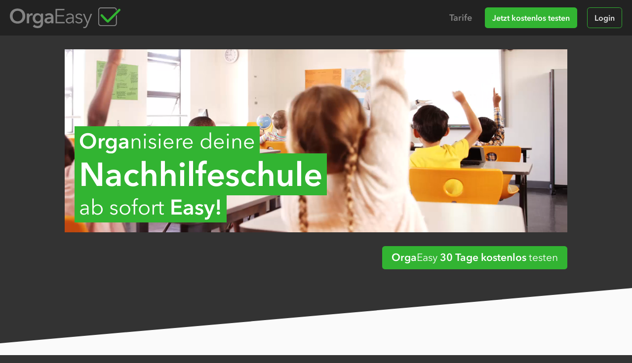

--- FILE ---
content_type: text/html; charset=UTF-8
request_url: https://orgaeasy.com/
body_size: 17712
content:
<!doctype html>
<html data-url="https://orgaeasy.com">
<head>
    <meta charset="utf-8">
    <meta http-equiv="x-ua-compatible" content="ie=edge">
    <meta name="viewport" content="width=device-width, initial-scale=1">
    <title>OrgaEasy – Verwaltungssoftware für Nachhilfeschulen, Nachhilfeinstitute und Nachhilfelehrer</title>
    <meta property="og:title" content="OrgaEasy – Verwaltungssoftware für Nachhilfeschulen, Nachhilfeinstitute und Nachhilfelehrer"/>
    <meta name="description" content="Mit OrgaEasy wirst du die Verwaltungsaufgaben in einem Bruchteil der bisherigen Zeit erledigen, mit dem guten Gefühl, alles im Griff zu haben.
Stammdaten anlegen, Lehrer und Schüler zu einer bestimmten Zeit an einem bestimmten Ort – oder online – zusammenbringen, Abrechnen, Rechnungen schreiben usw.
Die größten Stärken von OrgaEasy sind die moderne und übersichtliche Programmoberfäche, die schnell erlernbare, intuitive Bedienung und intelligente, innovative Funktionen, die dich unterstützen und speziell für deine Branche optimiert sind."/>
    <meta property="og:description" content="Mit OrgaEasy wirst du die Verwaltungsaufgaben in einem Bruchteil der bisherigen Zeit erledigen, mit dem guten Gefühl, alles im Griff zu haben.
Stammdaten anlegen, Lehrer und Schüler zu einer bestimmten Zeit an einem bestimmten Ort – oder online – zusammenbringen, Abrechnen, Rechnungen schreiben usw.
Die größten Stärken von OrgaEasy sind die moderne und übersichtliche Programmoberfäche, die schnell erlernbare, intuitive Bedienung und intelligente, innovative Funktionen, die dich unterstützen und speziell für deine Branche optimiert sind."/>
	    <meta property="og:image" content="https://orgaeasy.com/wp-content/uploads/2024/03/FB-image-nachhilfeschule.png"/>
	    <meta property="og:url" content="https://orgaeasy.com/"/>
    <meta property="og:type" content="website">

    <link rel="shortcut icon" href="https://orgaeasy.com/favicon.ico" />
    <link rel="manifest" href="https://orgaeasy.com/manifest.json" />

    <style id='wp-img-auto-sizes-contain-inline-css' type='text/css'>
img:is([sizes=auto i],[sizes^="auto," i]){contain-intrinsic-size:3000px 1500px}
/*# sourceURL=wp-img-auto-sizes-contain-inline-css */
</style>
<link rel='stylesheet' id='wp-statistics-widgets/blocks-style-css' href='https://orgaeasy.com/wp-content/plugins/wp-statistics-widgets/assets//css/blocks.css?ver=6.9' type='text/css' media='all' />
<link rel='stylesheet' id='pmb_common-css' href='https://orgaeasy.com/wp-content/plugins/print-my-blog/assets/styles/pmb-common.css?ver=1759667887' type='text/css' media='all' />
<link rel='stylesheet' id='pdf-generator-for-wp-css' href='https://orgaeasy.com/wp-content/plugins/pdf-generator-for-wp/public/src/scss/pdf-generator-for-wp-public.css?ver=1.5.5' type='text/css' media='all' />
<link rel='stylesheet' id='dashicons-css' href='https://orgaeasy.com/wp-includes/css/dashicons.min.css?ver=6.9' type='text/css' media='all' />
<link rel='stylesheet' id='thickbox-css' href='https://orgaeasy.com/wp-includes/js/thickbox/thickbox.css?ver=6.9' type='text/css' media='all' />
<link rel='stylesheet' id='pdf-generator-for-wpcommon-css' href='https://orgaeasy.com/wp-content/plugins/pdf-generator-for-wp/common/src/scss/pdf-generator-for-wp-common.css?ver=1.5.5' type='text/css' media='all' />
<link rel='stylesheet' id='wp-statistics-widgets-css' href='https://orgaeasy.com/wp-content/plugins/wp-statistics-widgets/assets/css/style.css?ver=6.9' type='text/css' media='all' />
<link rel='stylesheet' id='wp-statistics-widget-blocks-css' href='https://orgaeasy.com/wp-content/plugins/wp-statistics-widgets/assets/css/blocks.css?ver=6.9' type='text/css' media='all' />
<link rel='stylesheet' id='main-css' href='https://orgaeasy.com/wp-content/themes/orgaeasy/css/main.css?ver=1.26' type='text/css' media='all' />
<script type="text/javascript" src="https://orgaeasy.com/wp-content/plugins/wp-statistics/assets/js/chartjs/chart.umd.min.js?ver=3.5.1" id="wp-statistics-widget-chartjs-js"></script>
<!-- Analytics by WP Statistics - https://wp-statistics.com -->
<style id='wp-block-button-inline-css' type='text/css'>
.wp-block-button__link{align-content:center;box-sizing:border-box;cursor:pointer;display:inline-block;height:100%;text-align:center;word-break:break-word}.wp-block-button__link.aligncenter{text-align:center}.wp-block-button__link.alignright{text-align:right}:where(.wp-block-button__link){border-radius:9999px;box-shadow:none;padding:calc(.667em + 2px) calc(1.333em + 2px);text-decoration:none}.wp-block-button[style*=text-decoration] .wp-block-button__link{text-decoration:inherit}.wp-block-buttons>.wp-block-button.has-custom-width{max-width:none}.wp-block-buttons>.wp-block-button.has-custom-width .wp-block-button__link{width:100%}.wp-block-buttons>.wp-block-button.has-custom-font-size .wp-block-button__link{font-size:inherit}.wp-block-buttons>.wp-block-button.wp-block-button__width-25{width:calc(25% - var(--wp--style--block-gap, .5em)*.75)}.wp-block-buttons>.wp-block-button.wp-block-button__width-50{width:calc(50% - var(--wp--style--block-gap, .5em)*.5)}.wp-block-buttons>.wp-block-button.wp-block-button__width-75{width:calc(75% - var(--wp--style--block-gap, .5em)*.25)}.wp-block-buttons>.wp-block-button.wp-block-button__width-100{flex-basis:100%;width:100%}.wp-block-buttons.is-vertical>.wp-block-button.wp-block-button__width-25{width:25%}.wp-block-buttons.is-vertical>.wp-block-button.wp-block-button__width-50{width:50%}.wp-block-buttons.is-vertical>.wp-block-button.wp-block-button__width-75{width:75%}.wp-block-button.is-style-squared,.wp-block-button__link.wp-block-button.is-style-squared{border-radius:0}.wp-block-button.no-border-radius,.wp-block-button__link.no-border-radius{border-radius:0!important}:root :where(.wp-block-button .wp-block-button__link.is-style-outline),:root :where(.wp-block-button.is-style-outline>.wp-block-button__link){border:2px solid;padding:.667em 1.333em}:root :where(.wp-block-button .wp-block-button__link.is-style-outline:not(.has-text-color)),:root :where(.wp-block-button.is-style-outline>.wp-block-button__link:not(.has-text-color)){color:currentColor}:root :where(.wp-block-button .wp-block-button__link.is-style-outline:not(.has-background)),:root :where(.wp-block-button.is-style-outline>.wp-block-button__link:not(.has-background)){background-color:initial;background-image:none}
/*# sourceURL=https://orgaeasy.com/wp-includes/blocks/button/style.min.css */
</style>
<style id='wp-block-heading-inline-css' type='text/css'>
h1:where(.wp-block-heading).has-background,h2:where(.wp-block-heading).has-background,h3:where(.wp-block-heading).has-background,h4:where(.wp-block-heading).has-background,h5:where(.wp-block-heading).has-background,h6:where(.wp-block-heading).has-background{padding:1.25em 2.375em}h1.has-text-align-left[style*=writing-mode]:where([style*=vertical-lr]),h1.has-text-align-right[style*=writing-mode]:where([style*=vertical-rl]),h2.has-text-align-left[style*=writing-mode]:where([style*=vertical-lr]),h2.has-text-align-right[style*=writing-mode]:where([style*=vertical-rl]),h3.has-text-align-left[style*=writing-mode]:where([style*=vertical-lr]),h3.has-text-align-right[style*=writing-mode]:where([style*=vertical-rl]),h4.has-text-align-left[style*=writing-mode]:where([style*=vertical-lr]),h4.has-text-align-right[style*=writing-mode]:where([style*=vertical-rl]),h5.has-text-align-left[style*=writing-mode]:where([style*=vertical-lr]),h5.has-text-align-right[style*=writing-mode]:where([style*=vertical-rl]),h6.has-text-align-left[style*=writing-mode]:where([style*=vertical-lr]),h6.has-text-align-right[style*=writing-mode]:where([style*=vertical-rl]){rotate:180deg}
/*# sourceURL=https://orgaeasy.com/wp-includes/blocks/heading/style.min.css */
</style>
<style id='wp-block-image-inline-css' type='text/css'>
.wp-block-image>a,.wp-block-image>figure>a{display:inline-block}.wp-block-image img{box-sizing:border-box;height:auto;max-width:100%;vertical-align:bottom}@media not (prefers-reduced-motion){.wp-block-image img.hide{visibility:hidden}.wp-block-image img.show{animation:show-content-image .4s}}.wp-block-image[style*=border-radius] img,.wp-block-image[style*=border-radius]>a{border-radius:inherit}.wp-block-image.has-custom-border img{box-sizing:border-box}.wp-block-image.aligncenter{text-align:center}.wp-block-image.alignfull>a,.wp-block-image.alignwide>a{width:100%}.wp-block-image.alignfull img,.wp-block-image.alignwide img{height:auto;width:100%}.wp-block-image .aligncenter,.wp-block-image .alignleft,.wp-block-image .alignright,.wp-block-image.aligncenter,.wp-block-image.alignleft,.wp-block-image.alignright{display:table}.wp-block-image .aligncenter>figcaption,.wp-block-image .alignleft>figcaption,.wp-block-image .alignright>figcaption,.wp-block-image.aligncenter>figcaption,.wp-block-image.alignleft>figcaption,.wp-block-image.alignright>figcaption{caption-side:bottom;display:table-caption}.wp-block-image .alignleft{float:left;margin:.5em 1em .5em 0}.wp-block-image .alignright{float:right;margin:.5em 0 .5em 1em}.wp-block-image .aligncenter{margin-left:auto;margin-right:auto}.wp-block-image :where(figcaption){margin-bottom:1em;margin-top:.5em}.wp-block-image.is-style-circle-mask img{border-radius:9999px}@supports ((-webkit-mask-image:none) or (mask-image:none)) or (-webkit-mask-image:none){.wp-block-image.is-style-circle-mask img{border-radius:0;-webkit-mask-image:url('data:image/svg+xml;utf8,<svg viewBox="0 0 100 100" xmlns="http://www.w3.org/2000/svg"><circle cx="50" cy="50" r="50"/></svg>');mask-image:url('data:image/svg+xml;utf8,<svg viewBox="0 0 100 100" xmlns="http://www.w3.org/2000/svg"><circle cx="50" cy="50" r="50"/></svg>');mask-mode:alpha;-webkit-mask-position:center;mask-position:center;-webkit-mask-repeat:no-repeat;mask-repeat:no-repeat;-webkit-mask-size:contain;mask-size:contain}}:root :where(.wp-block-image.is-style-rounded img,.wp-block-image .is-style-rounded img){border-radius:9999px}.wp-block-image figure{margin:0}.wp-lightbox-container{display:flex;flex-direction:column;position:relative}.wp-lightbox-container img{cursor:zoom-in}.wp-lightbox-container img:hover+button{opacity:1}.wp-lightbox-container button{align-items:center;backdrop-filter:blur(16px) saturate(180%);background-color:#5a5a5a40;border:none;border-radius:4px;cursor:zoom-in;display:flex;height:20px;justify-content:center;opacity:0;padding:0;position:absolute;right:16px;text-align:center;top:16px;width:20px;z-index:100}@media not (prefers-reduced-motion){.wp-lightbox-container button{transition:opacity .2s ease}}.wp-lightbox-container button:focus-visible{outline:3px auto #5a5a5a40;outline:3px auto -webkit-focus-ring-color;outline-offset:3px}.wp-lightbox-container button:hover{cursor:pointer;opacity:1}.wp-lightbox-container button:focus{opacity:1}.wp-lightbox-container button:focus,.wp-lightbox-container button:hover,.wp-lightbox-container button:not(:hover):not(:active):not(.has-background){background-color:#5a5a5a40;border:none}.wp-lightbox-overlay{box-sizing:border-box;cursor:zoom-out;height:100vh;left:0;overflow:hidden;position:fixed;top:0;visibility:hidden;width:100%;z-index:100000}.wp-lightbox-overlay .close-button{align-items:center;cursor:pointer;display:flex;justify-content:center;min-height:40px;min-width:40px;padding:0;position:absolute;right:calc(env(safe-area-inset-right) + 16px);top:calc(env(safe-area-inset-top) + 16px);z-index:5000000}.wp-lightbox-overlay .close-button:focus,.wp-lightbox-overlay .close-button:hover,.wp-lightbox-overlay .close-button:not(:hover):not(:active):not(.has-background){background:none;border:none}.wp-lightbox-overlay .lightbox-image-container{height:var(--wp--lightbox-container-height);left:50%;overflow:hidden;position:absolute;top:50%;transform:translate(-50%,-50%);transform-origin:top left;width:var(--wp--lightbox-container-width);z-index:9999999999}.wp-lightbox-overlay .wp-block-image{align-items:center;box-sizing:border-box;display:flex;height:100%;justify-content:center;margin:0;position:relative;transform-origin:0 0;width:100%;z-index:3000000}.wp-lightbox-overlay .wp-block-image img{height:var(--wp--lightbox-image-height);min-height:var(--wp--lightbox-image-height);min-width:var(--wp--lightbox-image-width);width:var(--wp--lightbox-image-width)}.wp-lightbox-overlay .wp-block-image figcaption{display:none}.wp-lightbox-overlay button{background:none;border:none}.wp-lightbox-overlay .scrim{background-color:#fff;height:100%;opacity:.9;position:absolute;width:100%;z-index:2000000}.wp-lightbox-overlay.active{visibility:visible}@media not (prefers-reduced-motion){.wp-lightbox-overlay.active{animation:turn-on-visibility .25s both}.wp-lightbox-overlay.active img{animation:turn-on-visibility .35s both}.wp-lightbox-overlay.show-closing-animation:not(.active){animation:turn-off-visibility .35s both}.wp-lightbox-overlay.show-closing-animation:not(.active) img{animation:turn-off-visibility .25s both}.wp-lightbox-overlay.zoom.active{animation:none;opacity:1;visibility:visible}.wp-lightbox-overlay.zoom.active .lightbox-image-container{animation:lightbox-zoom-in .4s}.wp-lightbox-overlay.zoom.active .lightbox-image-container img{animation:none}.wp-lightbox-overlay.zoom.active .scrim{animation:turn-on-visibility .4s forwards}.wp-lightbox-overlay.zoom.show-closing-animation:not(.active){animation:none}.wp-lightbox-overlay.zoom.show-closing-animation:not(.active) .lightbox-image-container{animation:lightbox-zoom-out .4s}.wp-lightbox-overlay.zoom.show-closing-animation:not(.active) .lightbox-image-container img{animation:none}.wp-lightbox-overlay.zoom.show-closing-animation:not(.active) .scrim{animation:turn-off-visibility .4s forwards}}@keyframes show-content-image{0%{visibility:hidden}99%{visibility:hidden}to{visibility:visible}}@keyframes turn-on-visibility{0%{opacity:0}to{opacity:1}}@keyframes turn-off-visibility{0%{opacity:1;visibility:visible}99%{opacity:0;visibility:visible}to{opacity:0;visibility:hidden}}@keyframes lightbox-zoom-in{0%{transform:translate(calc((-100vw + var(--wp--lightbox-scrollbar-width))/2 + var(--wp--lightbox-initial-left-position)),calc(-50vh + var(--wp--lightbox-initial-top-position))) scale(var(--wp--lightbox-scale))}to{transform:translate(-50%,-50%) scale(1)}}@keyframes lightbox-zoom-out{0%{transform:translate(-50%,-50%) scale(1);visibility:visible}99%{visibility:visible}to{transform:translate(calc((-100vw + var(--wp--lightbox-scrollbar-width))/2 + var(--wp--lightbox-initial-left-position)),calc(-50vh + var(--wp--lightbox-initial-top-position))) scale(var(--wp--lightbox-scale));visibility:hidden}}
/*# sourceURL=https://orgaeasy.com/wp-includes/blocks/image/style.min.css */
</style>
<style id='wp-block-buttons-inline-css' type='text/css'>
.wp-block-buttons{box-sizing:border-box}.wp-block-buttons.is-vertical{flex-direction:column}.wp-block-buttons.is-vertical>.wp-block-button:last-child{margin-bottom:0}.wp-block-buttons>.wp-block-button{display:inline-block;margin:0}.wp-block-buttons.is-content-justification-left{justify-content:flex-start}.wp-block-buttons.is-content-justification-left.is-vertical{align-items:flex-start}.wp-block-buttons.is-content-justification-center{justify-content:center}.wp-block-buttons.is-content-justification-center.is-vertical{align-items:center}.wp-block-buttons.is-content-justification-right{justify-content:flex-end}.wp-block-buttons.is-content-justification-right.is-vertical{align-items:flex-end}.wp-block-buttons.is-content-justification-space-between{justify-content:space-between}.wp-block-buttons.aligncenter{text-align:center}.wp-block-buttons:not(.is-content-justification-space-between,.is-content-justification-right,.is-content-justification-left,.is-content-justification-center) .wp-block-button.aligncenter{margin-left:auto;margin-right:auto;width:100%}.wp-block-buttons[style*=text-decoration] .wp-block-button,.wp-block-buttons[style*=text-decoration] .wp-block-button__link{text-decoration:inherit}.wp-block-buttons.has-custom-font-size .wp-block-button__link{font-size:inherit}.wp-block-buttons .wp-block-button__link{width:100%}.wp-block-button.aligncenter{text-align:center}
/*# sourceURL=https://orgaeasy.com/wp-includes/blocks/buttons/style.min.css */
</style>
<style id='wp-block-group-inline-css' type='text/css'>
.wp-block-group{box-sizing:border-box}:where(.wp-block-group.wp-block-group-is-layout-constrained){position:relative}
/*# sourceURL=https://orgaeasy.com/wp-includes/blocks/group/style.min.css */
</style>
<style id='wp-block-paragraph-inline-css' type='text/css'>
.is-small-text{font-size:.875em}.is-regular-text{font-size:1em}.is-large-text{font-size:2.25em}.is-larger-text{font-size:3em}.has-drop-cap:not(:focus):first-letter{float:left;font-size:8.4em;font-style:normal;font-weight:100;line-height:.68;margin:.05em .1em 0 0;text-transform:uppercase}body.rtl .has-drop-cap:not(:focus):first-letter{float:none;margin-left:.1em}p.has-drop-cap.has-background{overflow:hidden}:root :where(p.has-background){padding:1.25em 2.375em}:where(p.has-text-color:not(.has-link-color)) a{color:inherit}p.has-text-align-left[style*="writing-mode:vertical-lr"],p.has-text-align-right[style*="writing-mode:vertical-rl"]{rotate:180deg}
/*# sourceURL=https://orgaeasy.com/wp-includes/blocks/paragraph/style.min.css */
</style>
<style id='global-styles-inline-css' type='text/css'>
:root{--wp--preset--aspect-ratio--square: 1;--wp--preset--aspect-ratio--4-3: 4/3;--wp--preset--aspect-ratio--3-4: 3/4;--wp--preset--aspect-ratio--3-2: 3/2;--wp--preset--aspect-ratio--2-3: 2/3;--wp--preset--aspect-ratio--16-9: 16/9;--wp--preset--aspect-ratio--9-16: 9/16;--wp--preset--color--black: #000000;--wp--preset--color--cyan-bluish-gray: #abb8c3;--wp--preset--color--white: #ffffff;--wp--preset--color--pale-pink: #f78da7;--wp--preset--color--vivid-red: #cf2e2e;--wp--preset--color--luminous-vivid-orange: #ff6900;--wp--preset--color--luminous-vivid-amber: #fcb900;--wp--preset--color--light-green-cyan: #7bdcb5;--wp--preset--color--vivid-green-cyan: #00d084;--wp--preset--color--pale-cyan-blue: #8ed1fc;--wp--preset--color--vivid-cyan-blue: #0693e3;--wp--preset--color--vivid-purple: #9b51e0;--wp--preset--gradient--vivid-cyan-blue-to-vivid-purple: linear-gradient(135deg,rgb(6,147,227) 0%,rgb(155,81,224) 100%);--wp--preset--gradient--light-green-cyan-to-vivid-green-cyan: linear-gradient(135deg,rgb(122,220,180) 0%,rgb(0,208,130) 100%);--wp--preset--gradient--luminous-vivid-amber-to-luminous-vivid-orange: linear-gradient(135deg,rgb(252,185,0) 0%,rgb(255,105,0) 100%);--wp--preset--gradient--luminous-vivid-orange-to-vivid-red: linear-gradient(135deg,rgb(255,105,0) 0%,rgb(207,46,46) 100%);--wp--preset--gradient--very-light-gray-to-cyan-bluish-gray: linear-gradient(135deg,rgb(238,238,238) 0%,rgb(169,184,195) 100%);--wp--preset--gradient--cool-to-warm-spectrum: linear-gradient(135deg,rgb(74,234,220) 0%,rgb(151,120,209) 20%,rgb(207,42,186) 40%,rgb(238,44,130) 60%,rgb(251,105,98) 80%,rgb(254,248,76) 100%);--wp--preset--gradient--blush-light-purple: linear-gradient(135deg,rgb(255,206,236) 0%,rgb(152,150,240) 100%);--wp--preset--gradient--blush-bordeaux: linear-gradient(135deg,rgb(254,205,165) 0%,rgb(254,45,45) 50%,rgb(107,0,62) 100%);--wp--preset--gradient--luminous-dusk: linear-gradient(135deg,rgb(255,203,112) 0%,rgb(199,81,192) 50%,rgb(65,88,208) 100%);--wp--preset--gradient--pale-ocean: linear-gradient(135deg,rgb(255,245,203) 0%,rgb(182,227,212) 50%,rgb(51,167,181) 100%);--wp--preset--gradient--electric-grass: linear-gradient(135deg,rgb(202,248,128) 0%,rgb(113,206,126) 100%);--wp--preset--gradient--midnight: linear-gradient(135deg,rgb(2,3,129) 0%,rgb(40,116,252) 100%);--wp--preset--font-size--small: 13px;--wp--preset--font-size--medium: 20px;--wp--preset--font-size--large: 36px;--wp--preset--font-size--x-large: 42px;--wp--preset--spacing--20: 0.44rem;--wp--preset--spacing--30: 0.67rem;--wp--preset--spacing--40: 1rem;--wp--preset--spacing--50: 1.5rem;--wp--preset--spacing--60: 2.25rem;--wp--preset--spacing--70: 3.38rem;--wp--preset--spacing--80: 5.06rem;--wp--preset--shadow--natural: 6px 6px 9px rgba(0, 0, 0, 0.2);--wp--preset--shadow--deep: 12px 12px 50px rgba(0, 0, 0, 0.4);--wp--preset--shadow--sharp: 6px 6px 0px rgba(0, 0, 0, 0.2);--wp--preset--shadow--outlined: 6px 6px 0px -3px rgb(255, 255, 255), 6px 6px rgb(0, 0, 0);--wp--preset--shadow--crisp: 6px 6px 0px rgb(0, 0, 0);}.has-black-color{color: var(--wp--preset--color--black) !important;}.has-cyan-bluish-gray-color{color: var(--wp--preset--color--cyan-bluish-gray) !important;}.has-white-color{color: var(--wp--preset--color--white) !important;}.has-pale-pink-color{color: var(--wp--preset--color--pale-pink) !important;}.has-vivid-red-color{color: var(--wp--preset--color--vivid-red) !important;}.has-luminous-vivid-orange-color{color: var(--wp--preset--color--luminous-vivid-orange) !important;}.has-luminous-vivid-amber-color{color: var(--wp--preset--color--luminous-vivid-amber) !important;}.has-light-green-cyan-color{color: var(--wp--preset--color--light-green-cyan) !important;}.has-vivid-green-cyan-color{color: var(--wp--preset--color--vivid-green-cyan) !important;}.has-pale-cyan-blue-color{color: var(--wp--preset--color--pale-cyan-blue) !important;}.has-vivid-cyan-blue-color{color: var(--wp--preset--color--vivid-cyan-blue) !important;}.has-vivid-purple-color{color: var(--wp--preset--color--vivid-purple) !important;}.has-black-background-color{background-color: var(--wp--preset--color--black) !important;}.has-cyan-bluish-gray-background-color{background-color: var(--wp--preset--color--cyan-bluish-gray) !important;}.has-white-background-color{background-color: var(--wp--preset--color--white) !important;}.has-pale-pink-background-color{background-color: var(--wp--preset--color--pale-pink) !important;}.has-vivid-red-background-color{background-color: var(--wp--preset--color--vivid-red) !important;}.has-luminous-vivid-orange-background-color{background-color: var(--wp--preset--color--luminous-vivid-orange) !important;}.has-luminous-vivid-amber-background-color{background-color: var(--wp--preset--color--luminous-vivid-amber) !important;}.has-light-green-cyan-background-color{background-color: var(--wp--preset--color--light-green-cyan) !important;}.has-vivid-green-cyan-background-color{background-color: var(--wp--preset--color--vivid-green-cyan) !important;}.has-pale-cyan-blue-background-color{background-color: var(--wp--preset--color--pale-cyan-blue) !important;}.has-vivid-cyan-blue-background-color{background-color: var(--wp--preset--color--vivid-cyan-blue) !important;}.has-vivid-purple-background-color{background-color: var(--wp--preset--color--vivid-purple) !important;}.has-black-border-color{border-color: var(--wp--preset--color--black) !important;}.has-cyan-bluish-gray-border-color{border-color: var(--wp--preset--color--cyan-bluish-gray) !important;}.has-white-border-color{border-color: var(--wp--preset--color--white) !important;}.has-pale-pink-border-color{border-color: var(--wp--preset--color--pale-pink) !important;}.has-vivid-red-border-color{border-color: var(--wp--preset--color--vivid-red) !important;}.has-luminous-vivid-orange-border-color{border-color: var(--wp--preset--color--luminous-vivid-orange) !important;}.has-luminous-vivid-amber-border-color{border-color: var(--wp--preset--color--luminous-vivid-amber) !important;}.has-light-green-cyan-border-color{border-color: var(--wp--preset--color--light-green-cyan) !important;}.has-vivid-green-cyan-border-color{border-color: var(--wp--preset--color--vivid-green-cyan) !important;}.has-pale-cyan-blue-border-color{border-color: var(--wp--preset--color--pale-cyan-blue) !important;}.has-vivid-cyan-blue-border-color{border-color: var(--wp--preset--color--vivid-cyan-blue) !important;}.has-vivid-purple-border-color{border-color: var(--wp--preset--color--vivid-purple) !important;}.has-vivid-cyan-blue-to-vivid-purple-gradient-background{background: var(--wp--preset--gradient--vivid-cyan-blue-to-vivid-purple) !important;}.has-light-green-cyan-to-vivid-green-cyan-gradient-background{background: var(--wp--preset--gradient--light-green-cyan-to-vivid-green-cyan) !important;}.has-luminous-vivid-amber-to-luminous-vivid-orange-gradient-background{background: var(--wp--preset--gradient--luminous-vivid-amber-to-luminous-vivid-orange) !important;}.has-luminous-vivid-orange-to-vivid-red-gradient-background{background: var(--wp--preset--gradient--luminous-vivid-orange-to-vivid-red) !important;}.has-very-light-gray-to-cyan-bluish-gray-gradient-background{background: var(--wp--preset--gradient--very-light-gray-to-cyan-bluish-gray) !important;}.has-cool-to-warm-spectrum-gradient-background{background: var(--wp--preset--gradient--cool-to-warm-spectrum) !important;}.has-blush-light-purple-gradient-background{background: var(--wp--preset--gradient--blush-light-purple) !important;}.has-blush-bordeaux-gradient-background{background: var(--wp--preset--gradient--blush-bordeaux) !important;}.has-luminous-dusk-gradient-background{background: var(--wp--preset--gradient--luminous-dusk) !important;}.has-pale-ocean-gradient-background{background: var(--wp--preset--gradient--pale-ocean) !important;}.has-electric-grass-gradient-background{background: var(--wp--preset--gradient--electric-grass) !important;}.has-midnight-gradient-background{background: var(--wp--preset--gradient--midnight) !important;}.has-small-font-size{font-size: var(--wp--preset--font-size--small) !important;}.has-medium-font-size{font-size: var(--wp--preset--font-size--medium) !important;}.has-large-font-size{font-size: var(--wp--preset--font-size--large) !important;}.has-x-large-font-size{font-size: var(--wp--preset--font-size--x-large) !important;}
/*# sourceURL=global-styles-inline-css */
</style>
</head>
<body>

<div class="page-container">
    <div class="loader-bar"></div>



    <div class="header">
		<div class="burger-wrapper">
	<div class="burger">
		<div class="burger-line"></div>
		<div class="burger-line"></div>
		<div class="burger-line"></div>
	</div>
	<div class="close">
		<svg viewBox="0 0 26.52 26.25">
			<rect x="11.75" y="-4.06" transform="matrix(0.7071 -0.7071 0.7071 0.7071 -5.4368 13.1257)" width="2.75" height="34.38"/>
			<rect x="-3.8" y="11.75" transform="matrix(0.7071 -0.7071 0.7071 0.7071 -5.3598 13.3126)" width="34.38" height="2.75"/>
		</svg>
	</div>
</div>
<a href="https://orgaeasy.com">
	<div class="logo">
		<svg viewBox="0 0 438.15 81.79">
			<path class="st0" d="M0,34.07c0-4.54,0.76-8.63,2.28-12.29c1.52-3.66,3.63-6.77,6.33-9.33c2.69-2.56,5.9-4.54,9.61-5.93
	c3.71-1.39,7.75-2.08,12.13-2.08c4.43,0,8.51,0.69,12.25,2.08c3.74,1.39,6.97,3.36,9.69,5.93c2.72,2.56,4.84,5.67,6.37,9.33
	c1.52,3.66,2.28,7.75,2.28,12.29c0,4.43-0.76,8.48-2.28,12.13c-1.52,3.66-3.64,6.81-6.37,9.45c-2.72,2.64-5.95,4.7-9.69,6.17
	c-3.74,1.47-7.82,2.2-12.25,2.2c-4.38,0-8.42-0.73-12.13-2.2c-3.71-1.47-6.91-3.52-9.61-6.17c-2.7-2.64-4.8-5.79-6.33-9.45
	C0.76,42.55,0,38.5,0,34.07z M10.97,34.07c0,3.04,0.47,5.83,1.4,8.37c0.93,2.54,2.27,4.74,4,6.61c1.73,1.87,3.79,3.32,6.17,4.36
	c2.37,1.04,5,1.56,7.89,1.56s5.52-0.52,7.93-1.56c2.4-1.04,4.47-2.5,6.21-4.36c1.73-1.87,3.07-4.07,4-6.61
	c0.93-2.53,1.4-5.32,1.4-8.37c0-2.94-0.47-5.66-1.4-8.17c-0.93-2.51-2.26-4.7-3.96-6.57c-1.71-1.87-3.76-3.34-6.17-4.4
	c-2.4-1.07-5.07-1.6-8.01-1.6c-2.94,0-5.59,0.53-7.97,1.6c-2.38,1.07-4.42,2.54-6.13,4.4c-1.71,1.87-3.03,4.06-3.96,6.57
	C11.44,28.41,10.97,31.13,10.97,34.07z"/>
			<path class="st0" d="M66.9,24.14h9.21v6.41h0.16c1.07-2.24,2.56-4.06,4.48-5.44c1.92-1.39,4.16-2.08,6.73-2.08
	c0.37,0,0.77,0.01,1.2,0.04c0.43,0.03,0.8,0.09,1.12,0.2v8.81c-0.64-0.16-1.19-0.27-1.64-0.32c-0.45-0.05-0.89-0.08-1.32-0.08
	c-2.19,0-3.95,0.4-5.28,1.2c-1.33,0.8-2.38,1.76-3.12,2.88c-0.75,1.12-1.25,2.27-1.52,3.44c-0.27,1.17-0.4,2.11-0.4,2.8v20.58H66.9
	V24.14z"/>
			<path class="st0" d="M131.66,24.14v34.99c0,3.47-0.43,6.61-1.28,9.41c-0.85,2.8-2.18,5.18-3.96,7.13c-1.79,1.95-4.04,3.46-6.77,4.52
	c-2.72,1.07-5.95,1.6-9.69,1.6c-1.55,0-3.19-0.13-4.92-0.4c-1.74-0.27-3.44-0.67-5.12-1.2c-1.68-0.53-3.3-1.2-4.84-2
	c-1.55-0.8-2.94-1.71-4.16-2.72l5.53-7.45c1.87,1.76,3.98,3.11,6.33,4.04c2.35,0.93,4.72,1.4,7.13,1.4c2.29,0,4.23-0.33,5.81-1
	c1.57-0.67,2.83-1.59,3.76-2.77c0.93-1.18,1.6-2.57,2-4.18c0.4-1.61,0.6-3.38,0.6-5.3v-2.81h-0.16c-1.39,1.89-3.16,3.33-5.32,4.33
	c-2.16,1-4.58,1.5-7.25,1.5c-2.88,0-5.5-0.53-7.85-1.6c-2.35-1.07-4.34-2.51-5.97-4.32c-1.63-1.81-2.9-3.94-3.8-6.37
	c-0.91-2.43-1.36-5-1.36-7.73c0-2.77,0.44-5.39,1.32-7.85c0.88-2.46,2.13-4.59,3.76-6.41c1.63-1.81,3.6-3.26,5.93-4.32
	c2.32-1.07,4.92-1.6,7.81-1.6c2.72,0,5.26,0.56,7.61,1.68c2.35,1.12,4.22,2.86,5.6,5.2h0.16v-5.77H131.66z M111.16,30.87
	c-1.76,0-3.32,0.32-4.68,0.96c-1.36,0.64-2.51,1.5-3.44,2.59c-0.93,1.09-1.66,2.38-2.16,3.87c-0.51,1.49-0.76,3.09-0.76,4.79
	c0,1.54,0.25,3.03,0.76,4.47c0.51,1.44,1.23,2.73,2.16,3.87c0.93,1.14,2.08,2.06,3.44,2.75c1.36,0.69,2.9,1.04,4.6,1.04
	c1.76,0,3.35-0.33,4.76-1c1.41-0.67,2.61-1.56,3.6-2.67c0.99-1.12,1.75-2.41,2.28-3.87c0.53-1.46,0.8-2.99,0.8-4.59
	c0-1.65-0.27-3.22-0.8-4.71c-0.53-1.49-1.29-2.79-2.28-3.91c-0.99-1.12-2.18-2-3.56-2.63C114.5,31.19,112.93,30.87,111.16,30.87z"/>
			<path class="st0" d="M163.49,57.69h-0.24c-0.96,1.71-2.51,3.11-4.64,4.2c-2.14,1.09-4.56,1.64-7.29,1.64c-1.55,0-3.16-0.2-4.84-0.6
	s-3.23-1.07-4.64-2c-1.42-0.93-2.59-2.16-3.52-3.68c-0.93-1.52-1.4-3.4-1.4-5.64c0-2.88,0.81-5.18,2.44-6.89
	c1.63-1.71,3.72-3.01,6.29-3.92c2.56-0.91,5.4-1.51,8.53-1.8c3.12-0.29,6.18-0.44,9.17-0.44v-0.96c0-2.4-0.87-4.18-2.6-5.33
	c-1.74-1.15-3.8-1.72-6.21-1.72c-2.03,0-3.98,0.43-5.85,1.28c-1.87,0.85-3.42,1.9-4.64,3.12l-4.96-5.85
	c2.19-2.03,4.71-3.55,7.57-4.56c2.85-1.01,5.75-1.52,8.69-1.52c3.42,0,6.23,0.48,8.45,1.44c2.21,0.96,3.96,2.22,5.24,3.76
	c1.28,1.55,2.17,3.28,2.68,5.2c0.51,1.92,0.76,3.84,0.76,5.77v23.38h-8.97V57.69z M163.33,45.04h-2.16c-1.55,0-3.18,0.07-4.88,0.2
	c-1.71,0.13-3.28,0.43-4.72,0.88c-1.44,0.45-2.64,1.09-3.6,1.92c-0.96,0.83-1.44,1.96-1.44,3.4c0,0.91,0.2,1.67,0.6,2.28
	c0.4,0.61,0.92,1.11,1.56,1.48c0.64,0.37,1.36,0.64,2.16,0.8c0.8,0.16,1.6,0.24,2.4,0.24c3.31,0,5.82-0.88,7.53-2.64
	c1.71-1.76,2.56-4.16,2.56-7.21V45.04z"/>
			<path class="st0" d="M186.91,57.45h30.35v5.12h-36.11V5.88h35.15v5.13h-29.39v19.46h27.46v5.12h-27.46V57.45z"/>
			<path class="st0" d="M247.92,38.32c0-3.23-0.85-5.64-2.56-7.23c-1.71-1.59-4.19-2.38-7.45-2.38c-2.24,0-4.32,0.4-6.25,1.2
	s-3.55,1.87-4.88,3.2l-3.04-3.6c1.55-1.55,3.59-2.83,6.12-3.84c2.54-1.01,5.41-1.52,8.61-1.52c2.03,0,3.92,0.28,5.69,0.84
	c1.76,0.56,3.31,1.4,4.64,2.52c1.33,1.12,2.37,2.54,3.12,4.24c0.75,1.71,1.12,3.71,1.12,6.01v16.42c0,1.44,0.05,2.94,0.16,4.48
	c0.11,1.55,0.27,2.86,0.48,3.92h-4.88c-0.16-0.91-0.29-1.89-0.4-2.96c-0.11-1.07-0.16-2.11-0.16-3.12h-0.16
	c-1.71,2.51-3.64,4.31-5.81,5.41s-4.76,1.64-7.81,1.64c-1.44,0-2.92-0.2-4.44-0.6c-1.52-0.4-2.91-1.06-4.16-1.97
	c-1.25-0.91-2.3-2.09-3.12-3.54c-0.83-1.45-1.24-3.21-1.24-5.3c0-2.89,0.73-5.18,2.2-6.87c1.47-1.69,3.43-2.95,5.88-3.78
	c2.46-0.83,5.27-1.37,8.45-1.61c3.18-0.24,6.47-0.36,9.89-0.36V38.32z M246.32,43.84c-2.24,0-4.5,0.09-6.77,0.28
	c-2.27,0.19-4.32,0.56-6.17,1.12s-3.35,1.38-4.52,2.44c-1.17,1.07-1.76,2.48-1.76,4.24c0,1.33,0.25,2.46,0.76,3.36
	c0.51,0.91,1.19,1.64,2.04,2.2c0.85,0.56,1.8,0.96,2.84,1.2s2.09,0.36,3.16,0.36c1.92,0,3.63-0.33,5.12-1
	c1.49-0.67,2.75-1.57,3.76-2.72c1.01-1.15,1.79-2.47,2.32-3.96c0.53-1.49,0.8-3.07,0.8-4.72v-2.8H246.32z"/>
			<path class="st0" d="M282.69,33.99c-0.8-1.55-2.02-2.81-3.64-3.8c-1.63-0.99-3.48-1.48-5.56-1.48c-0.96,0-1.92,0.11-2.88,0.32
	c-0.96,0.21-1.82,0.56-2.56,1.04c-0.75,0.48-1.35,1.1-1.8,1.84c-0.45,0.75-0.68,1.63-0.68,2.64c0,1.76,0.72,3.11,2.16,4.04
	c1.44,0.93,3.71,1.72,6.81,2.36c4.43,0.91,7.7,2.23,9.81,3.96c2.11,1.74,3.16,4.07,3.16,7.01c0,2.14-0.41,3.94-1.24,5.4
	c-0.83,1.47-1.91,2.67-3.24,3.6c-1.33,0.93-2.84,1.6-4.52,2s-3.38,0.6-5.08,0.6c-2.83,0-5.58-0.59-8.25-1.76
	c-2.67-1.17-4.86-3.02-6.57-5.53l4.32-3.2c0.96,1.66,2.38,3.04,4.24,4.16c1.87,1.12,3.92,1.68,6.17,1.68c1.17,0,2.29-0.11,3.36-0.32
	c1.07-0.21,2-0.59,2.8-1.12c0.8-0.53,1.44-1.21,1.92-2.04c0.48-0.83,0.72-1.85,0.72-3.08c0-1.97-0.95-3.46-2.84-4.44
	c-1.9-0.99-4.63-1.91-8.21-2.76c-1.12-0.27-2.31-0.6-3.56-1c-1.25-0.4-2.42-0.99-3.48-1.76c-1.07-0.77-1.95-1.75-2.64-2.92
	c-0.69-1.17-1.04-2.64-1.04-4.4c0-1.92,0.37-3.56,1.12-4.92c0.75-1.36,1.75-2.48,3-3.36c1.25-0.88,2.68-1.53,4.28-1.96
	c1.6-0.43,3.26-0.64,4.96-0.64c2.61,0,5.15,0.59,7.61,1.76c2.46,1.17,4.3,2.83,5.53,4.96L282.69,33.99z"/>
			<path class="st0" d="M308.1,56.73h0.16l11.61-31.63h5.92l-18.66,47.16c-1.12,2.88-2.55,5.19-4.28,6.93c-1.74,1.73-4.23,2.6-7.49,2.6
	c-1.66,0-3.28-0.16-4.88-0.48l0.56-4.96c1.28,0.43,2.61,0.64,4,0.64c1.87,0,3.34-0.57,4.4-1.72c1.07-1.15,2-2.79,2.8-4.92l3.04-7.85
	L289.28,25.1h6.08L308.1,56.73z"/>
			<line class="st1" x1="362.99" y1="30.92" x2="387.6" y2="55.53"/>
			<path class="st0" d="M420.09,33.15v30.34c0,3.59-2.92,6.51-6.51,6.51h-53.29c-3.59,0-6.51-2.92-6.51-6.51V10.21
	c0-3.59,2.92-6.51,6.51-6.51h53.29c3.59,0,6.51,2.92,6.51,6.51v3.36l3.68-3.68C423.59,4.41,419.09,0,413.57,0h-53.29
	c-5.63,0-10.21,4.58-10.21,10.21v53.29c0,5.63,4.58,10.21,10.21,10.21h53.29c5.63,0,10.21-4.58,10.21-10.21V29.46L420.09,33.15z"/>
			<path class="st2" d="M389.87,60.02l-2.01-0.01c-2.19-0.05-3.77-0.08-27.32-25.67c-1.68-1.83-1.56-4.68,0.26-6.36
	c1.83-1.68,4.67-1.56,6.36,0.26c7.61,8.26,16.23,17.29,20.47,21.29l42.84-42.84c1.76-1.76,4.61-1.76,6.36,0
	c1.76,1.76,1.76,4.61,0,6.36L389.87,60.02z"/>
		</svg>
	</div>
</a><!--
<a href="/summersale">
    <img class="summersale-typo" src="/orgaeasy/img/summer_sale_typo.png"/>
</a>-->
        <div class="navi-items">
            <div class="navi-item scroll-to" data-anchor="rates">Tarife</div>

            <div class="buttons">
                <div class="morph-wrapper">
                    <div class="morph-container">
                        <div class="morph-button no-scale">
                            <span>Jetzt kostenlos testen</span>
                        </div>

	                    <div class="form-content">
	<div class="form-panel">
		<div class="morph-close">
            <svg viewBox="0 0 26.79 26.79">
                <g transform="translate(-353.362 -33.362)">
                    <path d="M17.646,8.174H10.769V1.3a1.3,1.3,0,0,0-2.6,0V8.174H1.3a1.3,1.3,0,0,0,0,2.6H8.174v6.877a1.3,1.3,0,0,0,2.6,0V10.769h6.877a1.3,1.3,0,0,0,0-2.6" transform="translate(366.757 33.362) rotate(45)"/>
                </g>
            </svg>

        </div>
		<div class="signup-form">
			<div class="signup-form-container">
				<div class="bubble">
					Herzlich willkommen!
                    <svg viewBox="0 0 30.526 29.706">
                        <path d="M-10158.915,1172.081s-8.828,27.708-7.816,26.785,30.445-29.684,30.445-29.684Z" transform="translate(10166.813 -1169.182)"/>
                    </svg>

                </div>
				<p>
					Bitte trage die <strong>E‑Mail Adresse</strong> ein, mit der du <strong>Orga</strong>Easy verwenden möchtest:
				</p>
				<form>
					<div class="fields">
						<input name="email" autoFocus
						       type="email"
						       placeholder="E-Mail Adresse"
						       class="input-big email"
						/>
						<div class="warning-container warning-container-email">
							<span>Bitte gib eine gültige E-Mail-Adresse ein.</span>
						</div>
						<input type="hidden" name="branche" class="branche" value="nachhilfeschule"/>
					</div>

                    <div class="oe-button medium green submit">Registrieren</div>

					<p>
                        Wir senden dir eine E‑Mail zur Bestätigung deiner Registrierung. <strong>Nach dem Klick auf den Bestätigungslink kannst du sofort mit Orga</strong>Easy <strong>arbeiten</strong> – weitere Schritte sind nicht erforderlich.
					</p>

					<p class="copy-legal">
						Mit deiner Registrierung stimmst du den
						<a href="https://orgaeasy.com/agb">AGB</a> zu, bestätigst, dass du die
						<a href="https://orgaeasy.com/datenschutz-app">Datenschutz&shy;bestimmun&shy;gen</a> gelesen und verstanden hast, schließt die
						<a href="https://orgaeasy.com/avv">Vereinbarung zur Auftragsverarbeitung</a> online ab und
						erklärst deine Unternehmereigenschaft im Sinne von § 14 BGB.
					</p>
				</form>
			</div>
			<div class="signup-answer">
                <div class="bubble">
                    Vielen Dank für deine
                    Registrierung! 🤗
                    <svg viewBox="0 0 30.526 29.706">
                        <path d="M-10158.915,1172.081s-8.828,27.708-7.816,26.785,30.445-29.684,30.445-29.684Z" transform="translate(10166.813 -1169.182)"/>
                    </svg>

                </div>
				<p>Du erhältst in Kürze eine E‑Mail mit allen wichtigen Informationen zum weiteren Vorgehen.<br/><br/>

                    <strong>Falls du die E‑Mail nicht zeitnah erhältst, überprüfe bitte deinen Spam-Ordner.</strong><br/><br/>

                    Bei Fragen oder Problemen wende dich gerne an unseren Support unter <a href="mailto:support@orgaeasy.com">support@orgaeasy.com</a>.<br/><br/>

                    <span><strong>Viel Erfolg und Spaß mit Orga</strong>Easy<strong>!</strong></span>
			</div>
		</div>
	</div>
</div>                    </div>
                </div>
                <a href="https://app.orgaeasy.com" class="oe-button small green">Login</a>
            </div>
        </div>
    </div>

    <div class="menu">
        <div class="menu-inner">
            <a href="https://orgaeasy.com/infocenter" class="navi-item">Infocenter</a>

            <div class="buttons">
                <a href="https://orgaeasy.com/registrieren/nachhilfeschule" class="oe-button small green evergreen">Jetzt kostenlos testen</a>
                <a href="https://app.orgaeasy.com" class="oe-button small green">Login</a>
            </div>
        </div>
    </div>

    <div class="container">
        <div class="content">
			
<div class="branche-intro">
    <div class="video-portrait-landscape">
        <video playsinline="playsinline" loop="loop" muted="muted" autoplay="autoplay">
            <source data-src-desktop="https://orgaeasy.com/wp-content/uploads/2023/12/website-headervideo-nachhilfeschule-1.mp4" data-src-mobile="https://orgaeasy.com/wp-content/uploads/2023/12/website-headervideo-nachhilfeschule-mobile.mp4" type="video/mp4">
        </video>
        <div class="claim">
            <div class="top-line">
                <div class="background"></div>
                <div class="label"><strong>Orga</strong>nisiere deine</div>
            </div>
            <div class="main-line">
                <div class="background"></div>
                <div class="label">
                    <div class="still">Nachhilfeschule</div>
                </div>
            </div>
            <div class="sub-line">
                <div class="background"></div>
                <div class="label">ab sofort <strong>Easy!</strong></div>
            </div>
        </div>
    </div>
	</div>


<div class="xs-cta-container">
	        <div></div>
	    <div class="morph-wrapper">
        <div class="morph-container">
            <div class="morph-button">
                <span><strong>Orga</strong>Easy <strong>30 Tage kostenlos</strong> testen</span>
            </div>

	        <div class="form-content">
	<div class="form-panel">
		<div class="morph-close">
            <svg viewBox="0 0 26.79 26.79">
                <g transform="translate(-353.362 -33.362)">
                    <path d="M17.646,8.174H10.769V1.3a1.3,1.3,0,0,0-2.6,0V8.174H1.3a1.3,1.3,0,0,0,0,2.6H8.174v6.877a1.3,1.3,0,0,0,2.6,0V10.769h6.877a1.3,1.3,0,0,0,0-2.6" transform="translate(366.757 33.362) rotate(45)"/>
                </g>
            </svg>

        </div>
		<div class="signup-form">
			<div class="signup-form-container">
				<div class="bubble">
					Herzlich willkommen!
                    <svg viewBox="0 0 30.526 29.706">
                        <path d="M-10158.915,1172.081s-8.828,27.708-7.816,26.785,30.445-29.684,30.445-29.684Z" transform="translate(10166.813 -1169.182)"/>
                    </svg>

                </div>
				<p>
					Bitte trage die <strong>E‑Mail Adresse</strong> ein, mit der du <strong>Orga</strong>Easy verwenden möchtest:
				</p>
				<form>
					<div class="fields">
						<input name="email" autoFocus
						       type="email"
						       placeholder="E-Mail Adresse"
						       class="input-big email"
						/>
						<div class="warning-container warning-container-email">
							<span>Bitte gib eine gültige E-Mail-Adresse ein.</span>
						</div>
						<input type="hidden" name="branche" class="branche" value="nachhilfeschule"/>
					</div>

                    <div class="oe-button medium green submit">Registrieren</div>

					<p>
                        Wir senden dir eine E‑Mail zur Bestätigung deiner Registrierung. <strong>Nach dem Klick auf den Bestätigungslink kannst du sofort mit Orga</strong>Easy <strong>arbeiten</strong> – weitere Schritte sind nicht erforderlich.
					</p>

					<p class="copy-legal">
						Mit deiner Registrierung stimmst du den
						<a href="https://orgaeasy.com/agb">AGB</a> zu, bestätigst, dass du die
						<a href="https://orgaeasy.com/datenschutz-app">Datenschutz&shy;bestimmun&shy;gen</a> gelesen und verstanden hast, schließt die
						<a href="https://orgaeasy.com/avv">Vereinbarung zur Auftragsverarbeitung</a> online ab und
						erklärst deine Unternehmereigenschaft im Sinne von § 14 BGB.
					</p>
				</form>
			</div>
			<div class="signup-answer">
                <div class="bubble">
                    Vielen Dank für deine
                    Registrierung! 🤗
                    <svg viewBox="0 0 30.526 29.706">
                        <path d="M-10158.915,1172.081s-8.828,27.708-7.816,26.785,30.445-29.684,30.445-29.684Z" transform="translate(10166.813 -1169.182)"/>
                    </svg>

                </div>
				<p>Du erhältst in Kürze eine E‑Mail mit allen wichtigen Informationen zum weiteren Vorgehen.<br/><br/>

                    <strong>Falls du die E‑Mail nicht zeitnah erhältst, überprüfe bitte deinen Spam-Ordner.</strong><br/><br/>

                    Bei Fragen oder Problemen wende dich gerne an unseren Support unter <a href="mailto:support@orgaeasy.com">support@orgaeasy.com</a>.<br/><br/>

                    <span><strong>Viel Erfolg und Spaß mit Orga</strong>Easy<strong>!</strong></span>
			</div>
		</div>
	</div>
</div>        </div>
    </div>
</div>


<div class="section section-white">
    <h2>Was ist Orga<strong>Easy?</strong></h2>
    <div class="was-ist-oe">
		            <p class="text-green">
                Du hilfst Menschen, Freude am Lernen zu erfahren. <strong>Darin bist du gut!</strong><br/>
                Dann sind da die Routineaufgaben. <strong>Darin ist Orga</strong>Easy<strong> gut!</strong>
            </p>
            <p>
                Stammdaten anlegen, Lehrer und Schüler zu einer bestimmten Zeit an einem bestimmten Ort zusammenbringen, Abrechnungen erstellen, Rechnungen schreiben usw.
            </p>
            <p>Mit <strong>Orga</strong>Easy wirst du diese Verwaltungsaufgaben in kürzester Zeit erledigen können und dabei das gute Gefühl haben, alles im Griff zu haben. Befreie
                dich von zeitraubenden Routinetätigkeiten und konzentriere dich darauf, das zu tun, was du am besten kannst: anderen dabei zu helfen, ihr volles Potenzial zu entfalten.</p>
            <p>Die größten Stärken von <strong>Orga</strong>Easy sind die moderne und übersichtliche Programm-oberfläche, die schnell erlernbare, intuitive Bedienung und intelligente, innovative
                Funktionen, die dich unterstützen und speziell für Nachhilfeschulen optimiert sind.</p>
		    </div>
    <div class="morph-wrapper">
        <div class="morph-container">
            <div class="morph-button">
                <span><strong>Orga</strong>Easy <strong>jetzt kostenlos testen</strong></span>
            </div>

			<div class="form-content">
	<div class="form-panel">
		<div class="morph-close">
            <svg viewBox="0 0 26.79 26.79">
                <g transform="translate(-353.362 -33.362)">
                    <path d="M17.646,8.174H10.769V1.3a1.3,1.3,0,0,0-2.6,0V8.174H1.3a1.3,1.3,0,0,0,0,2.6H8.174v6.877a1.3,1.3,0,0,0,2.6,0V10.769h6.877a1.3,1.3,0,0,0,0-2.6" transform="translate(366.757 33.362) rotate(45)"/>
                </g>
            </svg>

        </div>
		<div class="signup-form">
			<div class="signup-form-container">
				<div class="bubble">
					Herzlich willkommen!
                    <svg viewBox="0 0 30.526 29.706">
                        <path d="M-10158.915,1172.081s-8.828,27.708-7.816,26.785,30.445-29.684,30.445-29.684Z" transform="translate(10166.813 -1169.182)"/>
                    </svg>

                </div>
				<p>
					Bitte trage die <strong>E‑Mail Adresse</strong> ein, mit der du <strong>Orga</strong>Easy verwenden möchtest:
				</p>
				<form>
					<div class="fields">
						<input name="email" autoFocus
						       type="email"
						       placeholder="E-Mail Adresse"
						       class="input-big email"
						/>
						<div class="warning-container warning-container-email">
							<span>Bitte gib eine gültige E-Mail-Adresse ein.</span>
						</div>
						<input type="hidden" name="branche" class="branche" value="nachhilfeschule"/>
					</div>

                    <div class="oe-button medium green submit">Registrieren</div>

					<p>
                        Wir senden dir eine E‑Mail zur Bestätigung deiner Registrierung. <strong>Nach dem Klick auf den Bestätigungslink kannst du sofort mit Orga</strong>Easy <strong>arbeiten</strong> – weitere Schritte sind nicht erforderlich.
					</p>

					<p class="copy-legal">
						Mit deiner Registrierung stimmst du den
						<a href="https://orgaeasy.com/agb">AGB</a> zu, bestätigst, dass du die
						<a href="https://orgaeasy.com/datenschutz-app">Datenschutz&shy;bestimmun&shy;gen</a> gelesen und verstanden hast, schließt die
						<a href="https://orgaeasy.com/avv">Vereinbarung zur Auftragsverarbeitung</a> online ab und
						erklärst deine Unternehmereigenschaft im Sinne von § 14 BGB.
					</p>
				</form>
			</div>
			<div class="signup-answer">
                <div class="bubble">
                    Vielen Dank für deine
                    Registrierung! 🤗
                    <svg viewBox="0 0 30.526 29.706">
                        <path d="M-10158.915,1172.081s-8.828,27.708-7.816,26.785,30.445-29.684,30.445-29.684Z" transform="translate(10166.813 -1169.182)"/>
                    </svg>

                </div>
				<p>Du erhältst in Kürze eine E‑Mail mit allen wichtigen Informationen zum weiteren Vorgehen.<br/><br/>

                    <strong>Falls du die E‑Mail nicht zeitnah erhältst, überprüfe bitte deinen Spam-Ordner.</strong><br/><br/>

                    Bei Fragen oder Problemen wende dich gerne an unseren Support unter <a href="mailto:support@orgaeasy.com">support@orgaeasy.com</a>.<br/><br/>

                    <span><strong>Viel Erfolg und Spaß mit Orga</strong>Easy<strong>!</strong></span>
			</div>
		</div>
	</div>
</div>        </div>
    </div>
</div>


<div class="visual">
    <div class="gallery-wrapper">
        <div class="gallery-background"></div>
        <div class="gallery autoplay">
            <div class="gallery-items-wrapper">
                <div class="gallery-items">
					                            <div class="gallery-item">
                                <div class="gallery-item-landscape" style="background-image: url('https://orgaeasy.com/wp-content/uploads/2023/09/OrgaEasy-Foto-Nachhilfeschule-8-1.jpg')"></div>
                                <div class="gallery-item-portrait" style="background-image: url('https://orgaeasy.com/wp-content/uploads/2023/09/Generative-Fill-9.jpg')"></div>
                            </div>
						                            <div class="gallery-item">
                                <div class="gallery-item-landscape" style="background-image: url('https://orgaeasy.com/wp-content/uploads/2023/09/OrgaEasy-Foto-Nachhilfeschule-5-1.jpg')"></div>
                                <div class="gallery-item-portrait" style="background-image: url('https://orgaeasy.com/wp-content/uploads/2023/09/Generative-Fill-1.jpg')"></div>
                            </div>
						                            <div class="gallery-item">
                                <div class="gallery-item-landscape" style="background-image: url('https://orgaeasy.com/wp-content/uploads/2023/09/OrgaEasy-Foto-Nachhilfeschule-6.jpg')"></div>
                                <div class="gallery-item-portrait" style="background-image: url('https://orgaeasy.com/wp-content/uploads/2023/09/Generative-Fill-3-1.jpg')"></div>
                            </div>
						                            <div class="gallery-item">
                                <div class="gallery-item-landscape" style="background-image: url('https://orgaeasy.com/wp-content/uploads/2023/09/OrgaEasy-Foto-Nachhilfeschule-13.jpg')"></div>
                                <div class="gallery-item-portrait" style="background-image: url('https://orgaeasy.com/wp-content/uploads/2023/09/Generative-Fill-6-1.jpg')"></div>
                            </div>
						                </div>
            </div>
            <div class="gallery-navi">
                <div class="gallery-next"></div>
                <div class="gallery-prev"></div>
            </div>
        </div>
		    </div>
	            <div class="text-box green">
                <p class="item">Dank <strong>Orga</strong>Easy erledigst du</p>
                <p class="item">Verwaltungsaufgaben <strong>schneller,</strong></p>
                <p class="item"><strong>motivierter und effizienter.</strong></p>
            </div>
            <div class="text-box white">
                <p class="item">So hast du <strong>mehr Zeit</strong> für die</p>
                <p class="item">wirklich wichtigen Dinge: <strong>die</strong></p>
                <p class="item"><strong>Entwicklung deines Unternehmens</strong></p>
                <p class="item"> und <strong>der Erfolg deiner</strong></p>
                <p class="item"><strong>Schüler.</strong></p>
            </div>
		</div>



<div class="wp-block-group section section-green is-layout-constrained wp-block-group-is-layout-constrained">
<h2 class="wp-block-heading">Ein <strong>schneller Überblick</strong></h2>



<figure class="wp-block-image size-full yt-video"><a href="https://youtu.be/w_Y877RZxP0" target="_blank" rel=" noreferrer noopener"><img fetchpriority="high" decoding="async" width="1920" height="1080" src="https://orgaeasy.com/wp-content/uploads/2023/09/OrgaEasy-Video-2-Minuten.png" alt="" class="wp-image-5417" title="OrgaEasy Video: Ein Überblick über die Verwaltungssoftware OrgaEasy in 2 Minuten" srcset="https://orgaeasy.com/wp-content/uploads/2023/09/OrgaEasy-Video-2-Minuten.png 1920w, https://orgaeasy.com/wp-content/uploads/2023/09/OrgaEasy-Video-2-Minuten-300x169.png 300w, https://orgaeasy.com/wp-content/uploads/2023/09/OrgaEasy-Video-2-Minuten-1024x576.png 1024w, https://orgaeasy.com/wp-content/uploads/2023/09/OrgaEasy-Video-2-Minuten-768x432.png 768w" sizes="(max-width: 1920px) 100vw, 1920px" /></a></figure>
</div>



<div class="wp-block-group features is-layout-constrained wp-block-group-is-layout-constrained">
<div class="wp-block-group container is-layout-constrained wp-block-group-is-layout-constrained">
<h2 class="wp-block-heading">Mit <strong>Orga</strong>Easy hast du alle Bereiche deines Unternehmens im Griff – intuitiv und professionell</h2>



<div class="wp-block-group items is-layout-constrained wp-block-group-is-layout-constrained">
<div class="wp-block-group item is-layout-constrained wp-block-group-is-layout-constrained">
<figure class="wp-block-image size-full is-resized"><img decoding="async" width="640" height="640" src="https://orgaeasy.com/wp-content/uploads/2023/09/icon-stammdaten-1.png" alt="" class="wp-image-1378" style="width:150px;height:150px" srcset="https://orgaeasy.com/wp-content/uploads/2023/09/icon-stammdaten-1.png 640w, https://orgaeasy.com/wp-content/uploads/2023/09/icon-stammdaten-1-300x300.png 300w, https://orgaeasy.com/wp-content/uploads/2023/09/icon-stammdaten-1-150x150.png 150w" sizes="(max-width: 640px) 100vw, 640px" /></figure>



<h3 class="wp-block-heading">Stammdaten</h3>



<p>Speichere die Daten deiner Schüler, Lehrer, Interessenten und Institutionen. Füge Dokumente digital in deren E-Akte hinzu.<br><br>Behalte den Überblick über Verträge, Buchungen, Unterrichte, Kurse, Dokumentationen, Gutstunden, BuT Bewilligungsbescheide uvm.</p>
</div>



<div class="wp-block-group item is-layout-constrained wp-block-group-is-layout-constrained">
<figure class="wp-block-image size-full is-resized"><img decoding="async" width="640" height="640" src="https://orgaeasy.com/wp-content/uploads/2023/09/icon-abrechnungen-1.png" alt="" class="wp-image-1376" style="width:150px;height:150px" srcset="https://orgaeasy.com/wp-content/uploads/2023/09/icon-abrechnungen-1.png 640w, https://orgaeasy.com/wp-content/uploads/2023/09/icon-abrechnungen-1-300x300.png 300w, https://orgaeasy.com/wp-content/uploads/2023/09/icon-abrechnungen-1-150x150.png 150w" sizes="(max-width: 640px) 100vw, 640px" /></figure>



<h3 class="wp-block-heading">Abrechnungen</h3>



<p>Bei der Konzeption von <strong>Orga</strong>Easy wurde besonderes Augenmerk darauf gelegt, dass du Abrechnungen signifikant schneller erstellen kannst und dabei das gute Gefühl hast, dass die Zahlen stimmen.<br><br>Selbstverständlich kannst du mit <strong>Orga</strong>Easy eine XML Datei für den SEPA Sammellastschrifteinzug über dein Online-Banking exportieren.</p>
</div>



<div class="wp-block-group item is-layout-constrained wp-block-group-is-layout-constrained">
<figure class="wp-block-image size-full is-resized"><img decoding="async" width="640" height="640" src="https://orgaeasy.com/wp-content/uploads/2023/09/icon-videounterricht-nachhilfeschulen.png" alt="" class="wp-image-1380" style="width:150px;height:150px" srcset="https://orgaeasy.com/wp-content/uploads/2023/09/icon-videounterricht-nachhilfeschulen.png 640w, https://orgaeasy.com/wp-content/uploads/2023/09/icon-videounterricht-nachhilfeschulen-300x300.png 300w, https://orgaeasy.com/wp-content/uploads/2023/09/icon-videounterricht-nachhilfeschulen-150x150.png 150w" sizes="(max-width: 640px) 100vw, 640px" /></figure>



<h3 class="wp-block-heading">Video Unterricht</h3>



<p>Jeder in <strong>Orga</strong>Easy geplante Unterricht ist direkt auch als Online-Meeting verfügbar, so kannst du bei Bedarf schnell auf Fernunterricht umswitchen.<br><br>Das Beste dabei: diese Funktion ist direkt in <strong>Orga</strong>Easy integriert, es muss keine Software installiert und keine Links und Zugangsdaten ausgetauscht werden. Mit buchstäblich einem Klick sind alle Teilnehmer verbunden.</p>
</div>



<div class="wp-block-group item is-layout-constrained wp-block-group-is-layout-constrained">
<figure class="wp-block-image size-full is-resized"><img decoding="async" width="640" height="640" src="https://orgaeasy.com/wp-content/uploads/2023/09/icon-unterrichtsplanung.png" alt="" class="wp-image-1387" style="width:150px;height:150px" srcset="https://orgaeasy.com/wp-content/uploads/2023/09/icon-unterrichtsplanung.png 640w, https://orgaeasy.com/wp-content/uploads/2023/09/icon-unterrichtsplanung-300x300.png 300w, https://orgaeasy.com/wp-content/uploads/2023/09/icon-unterrichtsplanung-150x150.png 150w" sizes="(max-width: 640px) 100vw, 640px" /></figure>



<h3 class="wp-block-heading">Unterrichtsplanung</h3>



<p>Der innovative und übersichtliche Tagesplan unterstützt Dich mit einer Vielzahl von Informationen, um schnell zu erfassen, welche Unterrichte stattfinden.<br><br>Diese können direkt bearbeitet werden und neue Unterrichte legst du ganz einfach per Klick auf einen freien Slot direkt im Tagesplan an.<br><br>Erstelle Einzel- und Gruppenunterrichte, einmalig stattfindend oder als Unterrichtsreihe.</p>
</div>



<div class="wp-block-group item is-layout-constrained wp-block-group-is-layout-constrained">
<figure class="wp-block-image size-full is-resized"><img decoding="async" width="640" height="640" src="https://orgaeasy.com/wp-content/uploads/2023/09/icon-schulportal-nachhilfeschule.png" alt="" class="wp-image-1390" style="width:150px;height:150px" srcset="https://orgaeasy.com/wp-content/uploads/2023/09/icon-schulportal-nachhilfeschule.png 640w, https://orgaeasy.com/wp-content/uploads/2023/09/icon-schulportal-nachhilfeschule-300x300.png 300w, https://orgaeasy.com/wp-content/uploads/2023/09/icon-schulportal-nachhilfeschule-150x150.png 150w" sizes="(max-width: 640px) 100vw, 640px" /></figure>



<h3 class="wp-block-heading">Onlineportal</h3>



<p>Beweise digitale Innovation und gewähre deinen Lehrern, Schülern und deren Eltern einen direkten Draht zu deiner Schule, indem du Ihnen über das Internet Zugang zu vielen Funktionen und Informationen bietest:<br><br>Tages- und Wochenplan, Dokumentationen, integrierter Video Unterricht, Zugriff auf Rechnungen, die digitale Bibliothek und eigene Dokumente.</p>
</div>



<div class="wp-block-group item is-layout-constrained wp-block-group-is-layout-constrained">
<figure class="wp-block-image size-full is-resized"><img decoding="async" width="640" height="640" src="https://orgaeasy.com/wp-content/uploads/2023/09/icon-dateisystem-1.png" alt="" class="wp-image-1396" style="width:150px;height:150px" srcset="https://orgaeasy.com/wp-content/uploads/2023/09/icon-dateisystem-1.png 640w, https://orgaeasy.com/wp-content/uploads/2023/09/icon-dateisystem-1-300x300.png 300w, https://orgaeasy.com/wp-content/uploads/2023/09/icon-dateisystem-1-150x150.png 150w" sizes="(max-width: 640px) 100vw, 640px" /></figure>



<h3 class="wp-block-heading">Dokumente</h3>



<p>Das umfangreiche Dokumentensystem in <strong>Orga</strong>Easy bietet dir eine Vielzahl an Möglichkeiten, zukünftig immer mehr auf Papier zu verzichten:<br><br>Erstelle eine digitale Bibliothek, die du nach eigenen Wünschen strukturierst und deren Inhalte du gezielt freigeben kannst. Lege persönliche Dokumente in die E-Akte deiner Lehrkräfte und Schüler ab. Biete Unterrichts-Dokumentationen mit Mehrwert, indem du Dateien wie Arbeitsblätter, Videos, Fotos oder PDFs hinzufügst.</p>
</div>



<div class="wp-block-group item is-layout-constrained wp-block-group-is-layout-constrained">
<figure class="wp-block-image size-full is-resized"><img decoding="async" width="640" height="640" src="https://orgaeasy.com/wp-content/uploads/2023/09/icon-support.png" alt="" class="wp-image-1401" style="width:150px;height:150px" srcset="https://orgaeasy.com/wp-content/uploads/2023/09/icon-support.png 640w, https://orgaeasy.com/wp-content/uploads/2023/09/icon-support-300x300.png 300w, https://orgaeasy.com/wp-content/uploads/2023/09/icon-support-150x150.png 150w" sizes="(max-width: 640px) 100vw, 640px" /></figure>



<h3 class="wp-block-heading">Support</h3>



<p>Du benötigst keinen kostspieligen Supportvertrag, denn Hilfe und Unterstützung erhältst du von <strong>Orga</strong>Easy per E-Mail <strong>zeitnah</strong> und <strong>kostenfrei.</strong> <br><br>Doch du wirst sehen: <strong>Orga</strong>Easy ist so intuitiv bedienbar und optimal gestaltet, dass du mit den netten Kollegen des Support Teams kaum in Kontakt kommen wirst.<br><br>Zusätzlich wird dir eine Vielzahl wertvoller Tipps und Tutorials im Handbuch und auf dem <a href="https://www.youtube.com/channel/UCggaS-Zl-My7VnVudZctPZg">YouTube</a><a href="https://www.youtube.com/channel/UCggaS-Zl-My7VnVudZctPZg" target="_blank" rel="noreferrer noopener"> </a><a href="https://www.youtube.com/channel/UCggaS-Zl-My7VnVudZctPZg">Kanal</a> geboten.</p>
</div>



<div class="wp-block-group item is-layout-constrained wp-block-group-is-layout-constrained">
<figure class="wp-block-image size-full is-resized"><img decoding="async" width="640" height="640" src="https://orgaeasy.com/wp-content/uploads/2023/09/icon-statistiken.png" alt="" class="wp-image-1405" style="width:150px;height:150px" srcset="https://orgaeasy.com/wp-content/uploads/2023/09/icon-statistiken.png 640w, https://orgaeasy.com/wp-content/uploads/2023/09/icon-statistiken-300x300.png 300w, https://orgaeasy.com/wp-content/uploads/2023/09/icon-statistiken-150x150.png 150w" sizes="(max-width: 640px) 100vw, 640px" /></figure>



<h3 class="wp-block-heading">Statistiken</h3>



<p>Rufe eine Vielzahl übersichtlicher und hilfreicher Statistiken ab, um die aktuelle Lage deines Unternehmens realistisch bewerten zu können, vorausschauend zu steuern und Entscheidungen für zukünftige Vorhaben aufgrund reeller Daten zu treffen.</p>
</div>



<div class="wp-block-group item is-layout-constrained wp-block-group-is-layout-constrained">
<figure class="wp-block-image size-full is-resized"><img decoding="async" width="640" height="640" src="https://orgaeasy.com/wp-content/uploads/2023/09/icon-devices.png" alt="" class="wp-image-1407" style="width:150px;height:150px" srcset="https://orgaeasy.com/wp-content/uploads/2023/09/icon-devices.png 640w, https://orgaeasy.com/wp-content/uploads/2023/09/icon-devices-300x300.png 300w, https://orgaeasy.com/wp-content/uploads/2023/09/icon-devices-150x150.png 150w" sizes="(max-width: 640px) 100vw, 640px" /></figure>



<h3 class="wp-block-heading">Auf allen Geräten</h3>



<p><strong>Orga</strong>Easy wird in der Cloud ausgeführt und muss nicht auf deinem Computer installiert werden. Du benötigst nur ein Gerät mit Internetanbindung und einen aktuellen Internetbrowser. Dies kann ein Desktop Computer, ein Laptop, ein Tablet oder sogar ein Smartphone sein. So kannst du jederzeit von überall per sicherer SSL-Verbindung auf <strong>Orga</strong>Easy zugreifen.</p>
</div>
</div>


<div class="morph-wrapper">
    <div class="morph-container">
        <div class="morph-button">
            <span><strong>Orga</strong>Easy <strong>jetzt kostenlos testen</strong></span>
        </div>

		<div class="form-content">
	<div class="form-panel">
		<div class="morph-close">
            <svg viewBox="0 0 26.79 26.79">
                <g transform="translate(-353.362 -33.362)">
                    <path d="M17.646,8.174H10.769V1.3a1.3,1.3,0,0,0-2.6,0V8.174H1.3a1.3,1.3,0,0,0,0,2.6H8.174v6.877a1.3,1.3,0,0,0,2.6,0V10.769h6.877a1.3,1.3,0,0,0,0-2.6" transform="translate(366.757 33.362) rotate(45)"/>
                </g>
            </svg>

        </div>
		<div class="signup-form">
			<div class="signup-form-container">
				<div class="bubble">
					Herzlich willkommen!
                    <svg viewBox="0 0 30.526 29.706">
                        <path d="M-10158.915,1172.081s-8.828,27.708-7.816,26.785,30.445-29.684,30.445-29.684Z" transform="translate(10166.813 -1169.182)"/>
                    </svg>

                </div>
				<p>
					Bitte trage die <strong>E‑Mail Adresse</strong> ein, mit der du <strong>Orga</strong>Easy verwenden möchtest:
				</p>
				<form>
					<div class="fields">
						<input name="email" autoFocus
						       type="email"
						       placeholder="E-Mail Adresse"
						       class="input-big email"
						/>
						<div class="warning-container warning-container-email">
							<span>Bitte gib eine gültige E-Mail-Adresse ein.</span>
						</div>
						<input type="hidden" name="branche" class="branche" value="nachhilfeschule"/>
					</div>

                    <div class="oe-button medium green submit">Registrieren</div>

					<p>
                        Wir senden dir eine E‑Mail zur Bestätigung deiner Registrierung. <strong>Nach dem Klick auf den Bestätigungslink kannst du sofort mit Orga</strong>Easy <strong>arbeiten</strong> – weitere Schritte sind nicht erforderlich.
					</p>

					<p class="copy-legal">
						Mit deiner Registrierung stimmst du den
						<a href="https://orgaeasy.com/agb">AGB</a> zu, bestätigst, dass du die
						<a href="https://orgaeasy.com/datenschutz-app">Datenschutz&shy;bestimmun&shy;gen</a> gelesen und verstanden hast, schließt die
						<a href="https://orgaeasy.com/avv">Vereinbarung zur Auftragsverarbeitung</a> online ab und
						erklärst deine Unternehmereigenschaft im Sinne von § 14 BGB.
					</p>
				</form>
			</div>
			<div class="signup-answer">
                <div class="bubble">
                    Vielen Dank für deine
                    Registrierung! 🤗
                    <svg viewBox="0 0 30.526 29.706">
                        <path d="M-10158.915,1172.081s-8.828,27.708-7.816,26.785,30.445-29.684,30.445-29.684Z" transform="translate(10166.813 -1169.182)"/>
                    </svg>

                </div>
				<p>Du erhältst in Kürze eine E‑Mail mit allen wichtigen Informationen zum weiteren Vorgehen.<br/><br/>

                    <strong>Falls du die E‑Mail nicht zeitnah erhältst, überprüfe bitte deinen Spam-Ordner.</strong><br/><br/>

                    Bei Fragen oder Problemen wende dich gerne an unseren Support unter <a href="mailto:support@orgaeasy.com">support@orgaeasy.com</a>.<br/><br/>

                    <span><strong>Viel Erfolg und Spaß mit Orga</strong>Easy<strong>!</strong></span>
			</div>
		</div>
	</div>
</div>    </div>
</div>
</div>
</div>



<div class="wp-block-group screenshots is-layout-constrained wp-block-group-is-layout-constrained">
<div class="wp-block-group gallery-wrapper is-layout-constrained wp-block-group-is-layout-constrained">
<div class="wp-block-group gallery is-layout-constrained wp-block-group-is-layout-constrained">
<div class="wp-block-group gallery-items-wrapper is-layout-constrained wp-block-group-is-layout-constrained">
<div class="wp-block-group gallery-items is-layout-constrained wp-block-group-is-layout-constrained">
<div class="wp-block-group gallery-item is-layout-constrained wp-block-group-is-layout-constrained">
<figure class="wp-block-image size-full"><img decoding="async" width="2876" height="1860" src="https://orgaeasy.com/wp-content/uploads/2024/12/1-Dashboard.jpg" alt="" class="wp-image-5422" srcset="https://orgaeasy.com/wp-content/uploads/2024/12/1-Dashboard.jpg 2876w, https://orgaeasy.com/wp-content/uploads/2024/12/1-Dashboard-300x194.jpg 300w, https://orgaeasy.com/wp-content/uploads/2024/12/1-Dashboard-1024x662.jpg 1024w, https://orgaeasy.com/wp-content/uploads/2024/12/1-Dashboard-768x497.jpg 768w" sizes="(max-width: 2876px) 100vw, 2876px" /></figure>
</div>



<div class="wp-block-group gallery-item is-layout-constrained wp-block-group-is-layout-constrained">
<figure class="wp-block-image size-full"><img decoding="async" width="2876" height="1860" src="https://orgaeasy.com/wp-content/uploads/2024/12/2-Tagesplan.jpg" alt="" class="wp-image-5423" srcset="https://orgaeasy.com/wp-content/uploads/2024/12/2-Tagesplan.jpg 2876w, https://orgaeasy.com/wp-content/uploads/2024/12/2-Tagesplan-300x194.jpg 300w, https://orgaeasy.com/wp-content/uploads/2024/12/2-Tagesplan-1024x662.jpg 1024w, https://orgaeasy.com/wp-content/uploads/2024/12/2-Tagesplan-768x497.jpg 768w" sizes="(max-width: 2876px) 100vw, 2876px" /></figure>
</div>



<div class="wp-block-group gallery-item is-layout-constrained wp-block-group-is-layout-constrained">
<figure class="wp-block-image size-full"><img decoding="async" width="2876" height="1860" src="https://orgaeasy.com/wp-content/uploads/2024/12/3-Schueler.jpg" alt="" class="wp-image-5424" srcset="https://orgaeasy.com/wp-content/uploads/2024/12/3-Schueler.jpg 2876w, https://orgaeasy.com/wp-content/uploads/2024/12/3-Schueler-300x194.jpg 300w, https://orgaeasy.com/wp-content/uploads/2024/12/3-Schueler-1024x662.jpg 1024w, https://orgaeasy.com/wp-content/uploads/2024/12/3-Schueler-768x497.jpg 768w" sizes="(max-width: 2876px) 100vw, 2876px" /></figure>
</div>



<div class="wp-block-group gallery-item is-layout-constrained wp-block-group-is-layout-constrained">
<figure class="wp-block-image size-full"><img decoding="async" width="2876" height="1860" src="https://orgaeasy.com/wp-content/uploads/2024/12/4-Abrechnungen.jpg" alt="" class="wp-image-5425" srcset="https://orgaeasy.com/wp-content/uploads/2024/12/4-Abrechnungen.jpg 2876w, https://orgaeasy.com/wp-content/uploads/2024/12/4-Abrechnungen-300x194.jpg 300w, https://orgaeasy.com/wp-content/uploads/2024/12/4-Abrechnungen-1024x662.jpg 1024w, https://orgaeasy.com/wp-content/uploads/2024/12/4-Abrechnungen-768x497.jpg 768w" sizes="(max-width: 2876px) 100vw, 2876px" /></figure>
</div>



<div class="wp-block-group gallery-item is-layout-constrained wp-block-group-is-layout-constrained">
<figure class="wp-block-image size-full"><img decoding="async" width="2876" height="1860" src="https://orgaeasy.com/wp-content/uploads/2024/12/5-Bibliothek.jpg" alt="" class="wp-image-5427" srcset="https://orgaeasy.com/wp-content/uploads/2024/12/5-Bibliothek.jpg 2876w, https://orgaeasy.com/wp-content/uploads/2024/12/5-Bibliothek-300x194.jpg 300w, https://orgaeasy.com/wp-content/uploads/2024/12/5-Bibliothek-1024x662.jpg 1024w, https://orgaeasy.com/wp-content/uploads/2024/12/5-Bibliothek-768x497.jpg 768w" sizes="(max-width: 2876px) 100vw, 2876px" /></figure>
</div>



<div class="wp-block-group gallery-item is-layout-constrained wp-block-group-is-layout-constrained">
<figure class="wp-block-image size-full"><img decoding="async" width="2876" height="1860" src="https://orgaeasy.com/wp-content/uploads/2024/12/6-Statistiken-1.jpg" alt="" class="wp-image-5430" srcset="https://orgaeasy.com/wp-content/uploads/2024/12/6-Statistiken-1.jpg 2876w, https://orgaeasy.com/wp-content/uploads/2024/12/6-Statistiken-1-300x194.jpg 300w, https://orgaeasy.com/wp-content/uploads/2024/12/6-Statistiken-1-1024x662.jpg 1024w, https://orgaeasy.com/wp-content/uploads/2024/12/6-Statistiken-1-768x497.jpg 768w" sizes="(max-width: 2876px) 100vw, 2876px" /></figure>
</div>
</div>
</div>



<div class="wp-block-group gallery-navi is-nowrap is-layout-flex wp-block-group-is-layout-flex">
<div class="wp-block-group gallery-next is-layout-constrained wp-block-group-is-layout-constrained"></div>



<div class="wp-block-group gallery-prev is-layout-constrained wp-block-group-is-layout-constrained"></div>
</div>
</div>



<div class="wp-block-group gallery-triangle is-layout-constrained wp-block-group-is-layout-constrained"></div>
</div>
</div>


<div class="visual">
    <div class="gallery-wrapper">
        <div class="gallery-background"></div>
        <div class="gallery autoplay">
            <div class="gallery-items-wrapper">
                <div class="gallery-items">
					                            <div class="gallery-item">
                                <div class="gallery-item-landscape" style="background-image: url('https://orgaeasy.com/wp-content/uploads/2023/09/OrgaEasy-Foto-Nachhilfeschule-10-1.jpg')"></div>
                                <div class="gallery-item-portrait" style="background-image: url('https://orgaeasy.com/wp-content/uploads/2023/09/OrgaEasy-Foto-Nachhilfeschule-10-2.jpg')"></div>
                            </div>
						                            <div class="gallery-item">
                                <div class="gallery-item-landscape" style="background-image: url('https://orgaeasy.com/wp-content/uploads/2023/09/OrgaEasy-Foto-Nachhilfeschule-3-1.jpg')"></div>
                                <div class="gallery-item-portrait" style="background-image: url('https://orgaeasy.com/wp-content/uploads/2023/09/Generative-Fill-4-2.jpg')"></div>
                            </div>
						                            <div class="gallery-item">
                                <div class="gallery-item-landscape" style="background-image: url('https://orgaeasy.com/wp-content/uploads/2023/09/OrgaEasy-Foto-Nachhilfeschule-9.jpg')"></div>
                                <div class="gallery-item-portrait" style="background-image: url('https://orgaeasy.com/wp-content/uploads/2023/09/Generative-Fill-8.jpg')"></div>
                            </div>
						                            <div class="gallery-item">
                                <div class="gallery-item-landscape" style="background-image: url('https://orgaeasy.com/wp-content/uploads/2023/09/OrgaEasy-Foto-Nachhilfeschule-1-1.jpg')"></div>
                                <div class="gallery-item-portrait" style="background-image: url('https://orgaeasy.com/wp-content/uploads/2023/09/Generative-Fill-5-1.jpg')"></div>
                            </div>
						                </div>
            </div>
            <div class="gallery-navi">
                <div class="gallery-next"></div>
                <div class="gallery-prev"></div>
            </div>
        </div>
		    </div>
	            <div class="text-box green">
                <p class="item">Durch die <strong>intuitive und übersicht-</strong></p>
                <p class="item"><strong>liche Programm<strong>oberfläche</strong></strong> von</p>
                <p class="item"><strong>Orga</strong>Easy wirst du dich in kürzester</p>
                <p class="item">Zeit <strong>mit der Bedienung der</strong></p>
                <p class="item"><strong>Software vertraut fühlen.</strong> So kannst</p>
                <p class="item">du <strong>direkt produktiv arbeiten.</strong></p>
            </div>
            <div class="text-box white">
                <p class="item">Du wirst überrascht sein, <strong>wie</strong></p>
                <p class="item"><strong>schnell und einfach</strong> Du auf</p>
                <p class="item"><strong>Orga</strong>Easy <strong>umsteigen</strong> kannst.</p>
            </div>
		</div>


<div class="section section-white">
    <div class="test-now">
        <div class="row">
            <div class="item">
                <div class="days">
                    <img decoding="async" class="scale-me" src="https://orgaeasy.com/wp-content/themes/orgaeasy/img/OrgaEasy-30-Tage-Testphase.gif"/>
                    <div class="copy">
                        <h3>Testen <strong>ohne Risiko</strong></h3>
                        <p>Genau wie unsere App ist das Testen <em>easy</em>:</p>
                    </div>
                </div>

                <p>
                    Du kannst innerhalb einer Minute mit <strong>Orga</strong>Easy starten und die Software <strong>in vollem Leistungs&shy;umfang 30 Tage lang</strong> auf Herz und Nieren
                    prüfen.<br/><br/>

                    Wenn <strong>Orga</strong>Easy zu dir passt, wählst du am Ende des Probezeitraums den für dich passenden Tarif aus. Wenn nicht, läuft dein Probe-Account nach 30 Tagen
                    einfach aus, ohne dass du daran denken musst zu kündigen, dein Account wird dann automatisch vollständig gelöscht.
                </p>

            </div>
            <div class="item">
                <h3><strong>So registrierst du dich:</strong></h3>

                <a href="https://youtu.be/FPYUHJwCT7Q" target="_blank">
                    <img decoding="async" class="scale-me" src="https://orgaeasy.com/wp-content/themes/orgaeasy/img/OE-Posterimage-Registrierung.jpg"/>
                </a>
                <p>
                    <a href="https://youtu.be/FPYUHJwCT7Q" target="_blank" class="video-cta">Video ansehen</a>
                </p>
            </div>
        </div>
        <div class="morph-wrapper">
            <div class="morph-container">
                <div class="morph-button">
                    <span><strong>Orga</strong>Easy <strong>jetzt kostenlos testen</strong></span>
                </div>

			    <div class="form-content">
	<div class="form-panel">
		<div class="morph-close">
            <svg viewBox="0 0 26.79 26.79">
                <g transform="translate(-353.362 -33.362)">
                    <path d="M17.646,8.174H10.769V1.3a1.3,1.3,0,0,0-2.6,0V8.174H1.3a1.3,1.3,0,0,0,0,2.6H8.174v6.877a1.3,1.3,0,0,0,2.6,0V10.769h6.877a1.3,1.3,0,0,0,0-2.6" transform="translate(366.757 33.362) rotate(45)"/>
                </g>
            </svg>

        </div>
		<div class="signup-form">
			<div class="signup-form-container">
				<div class="bubble">
					Herzlich willkommen!
                    <svg viewBox="0 0 30.526 29.706">
                        <path d="M-10158.915,1172.081s-8.828,27.708-7.816,26.785,30.445-29.684,30.445-29.684Z" transform="translate(10166.813 -1169.182)"/>
                    </svg>

                </div>
				<p>
					Bitte trage die <strong>E‑Mail Adresse</strong> ein, mit der du <strong>Orga</strong>Easy verwenden möchtest:
				</p>
				<form>
					<div class="fields">
						<input name="email" autoFocus
						       type="email"
						       placeholder="E-Mail Adresse"
						       class="input-big email"
						/>
						<div class="warning-container warning-container-email">
							<span>Bitte gib eine gültige E-Mail-Adresse ein.</span>
						</div>
						<input type="hidden" name="branche" class="branche" value="nachhilfeschule"/>
					</div>

                    <div class="oe-button medium green submit">Registrieren</div>

					<p>
                        Wir senden dir eine E‑Mail zur Bestätigung deiner Registrierung. <strong>Nach dem Klick auf den Bestätigungslink kannst du sofort mit Orga</strong>Easy <strong>arbeiten</strong> – weitere Schritte sind nicht erforderlich.
					</p>

					<p class="copy-legal">
						Mit deiner Registrierung stimmst du den
						<a href="https://orgaeasy.com/agb">AGB</a> zu, bestätigst, dass du die
						<a href="https://orgaeasy.com/datenschutz-app">Datenschutz&shy;bestimmun&shy;gen</a> gelesen und verstanden hast, schließt die
						<a href="https://orgaeasy.com/avv">Vereinbarung zur Auftragsverarbeitung</a> online ab und
						erklärst deine Unternehmereigenschaft im Sinne von § 14 BGB.
					</p>
				</form>
			</div>
			<div class="signup-answer">
                <div class="bubble">
                    Vielen Dank für deine
                    Registrierung! 🤗
                    <svg viewBox="0 0 30.526 29.706">
                        <path d="M-10158.915,1172.081s-8.828,27.708-7.816,26.785,30.445-29.684,30.445-29.684Z" transform="translate(10166.813 -1169.182)"/>
                    </svg>

                </div>
				<p>Du erhältst in Kürze eine E‑Mail mit allen wichtigen Informationen zum weiteren Vorgehen.<br/><br/>

                    <strong>Falls du die E‑Mail nicht zeitnah erhältst, überprüfe bitte deinen Spam-Ordner.</strong><br/><br/>

                    Bei Fragen oder Problemen wende dich gerne an unseren Support unter <a href="mailto:support@orgaeasy.com">support@orgaeasy.com</a>.<br/><br/>

                    <span><strong>Viel Erfolg und Spaß mit Orga</strong>Easy<strong>!</strong></span>
			</div>
		</div>
	</div>
</div>            </div>
        </div>
    </div>
</div>


<div class="rates">
    <h2>Tarife</h2>
    <div class="xs-space"></div>
    <div class="items">
		            <div class="item">
                <p class="tt"><strong>Orga</strong>Easy</p>
                <p class="size">S</p>
                <p class="max-students">bis <strong>30</strong> aktive* Schüler</p>
                <ul>
                    <li>Voller Funktionsumfang</li>
					                        <li><strong>Unbegrenzt</strong> viele Lehrer</li>
                        <li><strong>Unbegrenzt</strong> viele Verwaltungsmitarbeiter</li>
					                </ul>
				                    <p class="cost">29,- €**</p>
				            </div>
            <div class="spacer"></div>
		            <div class="item">
                <p class="tt"><strong>Orga</strong>Easy</p>
                <p class="size">M</p>
                <p class="max-students">bis <strong>70</strong> aktive* Schüler</p>
                <ul>
                    <li>Voller Funktionsumfang</li>
					                        <li><strong>Unbegrenzt</strong> viele Lehrer</li>
                        <li><strong>Unbegrenzt</strong> viele Verwaltungsmitarbeiter</li>
					                </ul>
				                    <p class="cost">59,- €**</p>
				            </div>
            <div class="spacer"></div>
		            <div class="item">
                <p class="tt"><strong>Orga</strong>Easy</p>
                <p class="size">L</p>
                <p class="max-students">bis <strong>150</strong> aktive* Schüler</p>
                <ul>
                    <li>Voller Funktionsumfang</li>
					                        <li><strong>Unbegrenzt</strong> viele Lehrer</li>
                        <li><strong>Unbegrenzt</strong> viele Verwaltungsmitarbeiter</li>
					                </ul>
				                    <p class="cost">99,- €**</p>
				            </div>
            <div class="spacer"></div>
		            <div class="item">
                <p class="tt"><strong>Orga</strong>Easy</p>
                <p class="size">XL</p>
                <p class="max-students">bis <strong>300</strong> aktive* Schüler</p>
                <ul>
                    <li>Voller Funktionsumfang</li>
					                        <li><strong>Unbegrenzt</strong> viele Lehrer</li>
                        <li><strong>Unbegrenzt</strong> viele Verwaltungsmitarbeiter</li>
					                </ul>
				                    <p class="cost">169,- €**</p>
				            </div>
            <div class="spacer"></div>
		    </div>
    <div class="row-item">
        <p class="tt"><strong>Orga</strong>Easy</p>
        <div class="size cyan">
            CORPORATE
        </div>
        <p class="max-students cyan"><span>ab <strong>301</strong> aktive* Schüler</span></p>
        <ul class="cyan">
            <li>Voller Funktionsumfang</li>
            <li><strong>Unbegrenzt</strong> viele Lehrer</li>
            <li><strong>Unbegrenzt</strong> viele Verwaltungsmitarbeiter</li>
        </ul>
        <div class="cost cyan"><a href="mailto:sales@orgaeasy.com" target="_blank">Preis anfragen</a></div>
    </div>
    <div class="cta">
        <div class="morph-wrapper">
            <div class="morph-container">
                <div class="morph-button">
                    <span><strong>Orga</strong>Easy <strong>30 Tage kostenlos</strong> testen</span>
                </div>

				<div class="form-content">
	<div class="form-panel">
		<div class="morph-close">
            <svg viewBox="0 0 26.79 26.79">
                <g transform="translate(-353.362 -33.362)">
                    <path d="M17.646,8.174H10.769V1.3a1.3,1.3,0,0,0-2.6,0V8.174H1.3a1.3,1.3,0,0,0,0,2.6H8.174v6.877a1.3,1.3,0,0,0,2.6,0V10.769h6.877a1.3,1.3,0,0,0,0-2.6" transform="translate(366.757 33.362) rotate(45)"/>
                </g>
            </svg>

        </div>
		<div class="signup-form">
			<div class="signup-form-container">
				<div class="bubble">
					Herzlich willkommen!
                    <svg viewBox="0 0 30.526 29.706">
                        <path d="M-10158.915,1172.081s-8.828,27.708-7.816,26.785,30.445-29.684,30.445-29.684Z" transform="translate(10166.813 -1169.182)"/>
                    </svg>

                </div>
				<p>
					Bitte trage die <strong>E‑Mail Adresse</strong> ein, mit der du <strong>Orga</strong>Easy verwenden möchtest:
				</p>
				<form>
					<div class="fields">
						<input name="email" autoFocus
						       type="email"
						       placeholder="E-Mail Adresse"
						       class="input-big email"
						/>
						<div class="warning-container warning-container-email">
							<span>Bitte gib eine gültige E-Mail-Adresse ein.</span>
						</div>
						<input type="hidden" name="branche" class="branche" value="nachhilfeschule"/>
					</div>

                    <div class="oe-button medium green submit">Registrieren</div>

					<p>
                        Wir senden dir eine E‑Mail zur Bestätigung deiner Registrierung. <strong>Nach dem Klick auf den Bestätigungslink kannst du sofort mit Orga</strong>Easy <strong>arbeiten</strong> – weitere Schritte sind nicht erforderlich.
					</p>

					<p class="copy-legal">
						Mit deiner Registrierung stimmst du den
						<a href="https://orgaeasy.com/agb">AGB</a> zu, bestätigst, dass du die
						<a href="https://orgaeasy.com/datenschutz-app">Datenschutz&shy;bestimmun&shy;gen</a> gelesen und verstanden hast, schließt die
						<a href="https://orgaeasy.com/avv">Vereinbarung zur Auftragsverarbeitung</a> online ab und
						erklärst deine Unternehmereigenschaft im Sinne von § 14 BGB.
					</p>
				</form>
			</div>
			<div class="signup-answer">
                <div class="bubble">
                    Vielen Dank für deine
                    Registrierung! 🤗
                    <svg viewBox="0 0 30.526 29.706">
                        <path d="M-10158.915,1172.081s-8.828,27.708-7.816,26.785,30.445-29.684,30.445-29.684Z" transform="translate(10166.813 -1169.182)"/>
                    </svg>

                </div>
				<p>Du erhältst in Kürze eine E‑Mail mit allen wichtigen Informationen zum weiteren Vorgehen.<br/><br/>

                    <strong>Falls du die E‑Mail nicht zeitnah erhältst, überprüfe bitte deinen Spam-Ordner.</strong><br/><br/>

                    Bei Fragen oder Problemen wende dich gerne an unseren Support unter <a href="mailto:support@orgaeasy.com">support@orgaeasy.com</a>.<br/><br/>

                    <span><strong>Viel Erfolg und Spaß mit Orga</strong>Easy<strong>!</strong></span>
			</div>
		</div>
	</div>
</div>            </div>
        </div>
    </div>
    <div class="for-all-rates">
        <h2>Für alle Tarife gilt:</h2>
        <div class="items">
            <div class="item">
                <p>Du kannst <strong>täglich zwischen den Tarifen wechseln,</strong> wenn sich die Anzahl deiner Schüler ändert.<br><strong>Tagesgenaue
                        Abrechnung.</strong></p>
            </div>
            <div class="spacer"></div>
            <div class="item">
                <p><em>Keine Kündigungsfrist</em><br>bei Online-Kündigung.</p>
            </div>
            <div class="spacer"></div>
            <div class="item">
                <p><em>30 Tage</em><br>kostenfrei mit <strong>Orga</strong>Easy arbeiten.</p>
            </div>
            <div class="spacer"></div>
            <div class="item">
                <p>Sobald wir Funktionen verbessern oder neue einführen, <strong>erhältst du diese automatisch – ohne Zusatzkosten und egal, welchen Tarif du abonniert hast!</strong></p>
            </div>
        </div>
    </div>
    <div class="rates-footer-copy">
        <p>* <strong>Orga</strong>Easy zählt nur die Schüler, für die ein Unterricht geplant ist, als „aktive Schüler”. In der
            Datenbank kannst du unbegrenzt Schülerdaten verwalten.<br>** zzgl. MwSt., monatlich. Im Preis enthalten sind 2 GB Speicherplatz für Dokumente und Dateien.<br>Bei
            Bedarf kannst du Speichererweiterungen erwerben: Upgrade auf 10 GB für 5,– €, 50 GB für 10,– € und 100 GB für 15,– €, jeweils zzgl. MwSt., monatlich.</p>
    </div>
</div>


<div class="section section-dark pros">
    <div class="container">
        <h2>Das spricht für <strong>Orga</strong>Easy:</h2>
        <div class="items">
			                    <div class="item">
                        <img decoding="async" src="https://orgaeasy.com/wp-content/themes/orgaeasy/img/oe_icon.png">
                        <div class="pro-copy"><p>Keine Sorge vor dem Umstieg: <strong>Orga</strong>Easy ist in <strong>weniger als einer Stunde</strong> eingerichtet und an <strong>deine</strong> Bedürfnisse und Vorgaben angepasst.</p>
</div>
                    </div>
				                    <div class="item">
                        <img decoding="async" src="https://orgaeasy.com/wp-content/themes/orgaeasy/img/oe_icon.png">
                        <div class="pro-copy"><p>Mit <strong>Orga</strong>Easy benötigst du nur noch <strong>eine Software</strong> für <strong>alle Bereiche</strong> der Verwaltung.</p>
</div>
                    </div>
				                    <div class="item">
                        <img decoding="async" src="https://orgaeasy.com/wp-content/themes/orgaeasy/img/oe_icon.png">
                        <div class="pro-copy"><p><strong>Orga</strong>Easy ist aufgrund der übersichtlichen Oberfläche und intelligenten Nutzerführung <strong>schnell erlernbar.</strong></p>
</div>
                    </div>
				                    <div class="item">
                        <img decoding="async" src="https://orgaeasy.com/wp-content/themes/orgaeasy/img/oe_icon.png">
                        <div class="pro-copy"><p>Mit <strong>Orga</strong>Easy erstellst du deine <strong>Abrechnungen</strong> in einem <strong>Bruchteil der bisherigen Zeit.</strong></p>
</div>
                    </div>
				                    <div class="item">
                        <img decoding="async" src="https://orgaeasy.com/wp-content/themes/orgaeasy/img/oe_icon.png">
                        <div class="pro-copy"><p><strong>Orga</strong>Easy erlaubt dir, <strong>selbständig zwischen den Tarifen zu wechseln,</strong> wann immer dies aufgrund schwankender Schülerzahlen notwendig ist.</p>
</div>
                    </div>
				                    <div class="item">
                        <img decoding="async" src="https://orgaeasy.com/wp-content/themes/orgaeasy/img/oe_icon.png">
                        <div class="pro-copy"><p>Die Möglichkeit, <strong>Unterrichte</strong> und <strong>Kurse online</strong> zu geben, ist direkt in <strong>Orga</strong>Easy integriert.</p>
</div>
                    </div>
				                    <div class="item">
                        <img decoding="async" src="https://orgaeasy.com/wp-content/themes/orgaeasy/img/oe_icon.png">
                        <div class="pro-copy"><p><strong>Kein Suchen mehr:</strong> Alle Unterlagen, Verträge, Dokumente, Arbeitsblätter, Dokumentationen etc. werden digital in <strong>Orga</strong>Easy abgelegt.</p>
</div>
                    </div>
				                    <div class="item">
                        <img decoding="async" src="https://orgaeasy.com/wp-content/themes/orgaeasy/img/oe_icon.png">
                        <div class="pro-copy"><p><strong>Kostenloser Support</strong> per E-Mail durch das freundliche und professionelle <strong>Orga</strong>Easy Supportteam.</p>
</div>
                    </div>
				        </div>
        <div class="morph-wrapper">
            <div class="morph-container">
                <div class="morph-button">
                    <span><strong>Orga</strong>Easy <strong>jetzt kostenlos testen</strong></span>
                </div>

			    <div class="form-content">
	<div class="form-panel">
		<div class="morph-close">
            <svg viewBox="0 0 26.79 26.79">
                <g transform="translate(-353.362 -33.362)">
                    <path d="M17.646,8.174H10.769V1.3a1.3,1.3,0,0,0-2.6,0V8.174H1.3a1.3,1.3,0,0,0,0,2.6H8.174v6.877a1.3,1.3,0,0,0,2.6,0V10.769h6.877a1.3,1.3,0,0,0,0-2.6" transform="translate(366.757 33.362) rotate(45)"/>
                </g>
            </svg>

        </div>
		<div class="signup-form">
			<div class="signup-form-container">
				<div class="bubble">
					Herzlich willkommen!
                    <svg viewBox="0 0 30.526 29.706">
                        <path d="M-10158.915,1172.081s-8.828,27.708-7.816,26.785,30.445-29.684,30.445-29.684Z" transform="translate(10166.813 -1169.182)"/>
                    </svg>

                </div>
				<p>
					Bitte trage die <strong>E‑Mail Adresse</strong> ein, mit der du <strong>Orga</strong>Easy verwenden möchtest:
				</p>
				<form>
					<div class="fields">
						<input name="email" autoFocus
						       type="email"
						       placeholder="E-Mail Adresse"
						       class="input-big email"
						/>
						<div class="warning-container warning-container-email">
							<span>Bitte gib eine gültige E-Mail-Adresse ein.</span>
						</div>
						<input type="hidden" name="branche" class="branche" value="nachhilfeschule"/>
					</div>

                    <div class="oe-button medium green submit">Registrieren</div>

					<p>
                        Wir senden dir eine E‑Mail zur Bestätigung deiner Registrierung. <strong>Nach dem Klick auf den Bestätigungslink kannst du sofort mit Orga</strong>Easy <strong>arbeiten</strong> – weitere Schritte sind nicht erforderlich.
					</p>

					<p class="copy-legal">
						Mit deiner Registrierung stimmst du den
						<a href="https://orgaeasy.com/agb">AGB</a> zu, bestätigst, dass du die
						<a href="https://orgaeasy.com/datenschutz-app">Datenschutz&shy;bestimmun&shy;gen</a> gelesen und verstanden hast, schließt die
						<a href="https://orgaeasy.com/avv">Vereinbarung zur Auftragsverarbeitung</a> online ab und
						erklärst deine Unternehmereigenschaft im Sinne von § 14 BGB.
					</p>
				</form>
			</div>
			<div class="signup-answer">
                <div class="bubble">
                    Vielen Dank für deine
                    Registrierung! 🤗
                    <svg viewBox="0 0 30.526 29.706">
                        <path d="M-10158.915,1172.081s-8.828,27.708-7.816,26.785,30.445-29.684,30.445-29.684Z" transform="translate(10166.813 -1169.182)"/>
                    </svg>

                </div>
				<p>Du erhältst in Kürze eine E‑Mail mit allen wichtigen Informationen zum weiteren Vorgehen.<br/><br/>

                    <strong>Falls du die E‑Mail nicht zeitnah erhältst, überprüfe bitte deinen Spam-Ordner.</strong><br/><br/>

                    Bei Fragen oder Problemen wende dich gerne an unseren Support unter <a href="mailto:support@orgaeasy.com">support@orgaeasy.com</a>.<br/><br/>

                    <span><strong>Viel Erfolg und Spaß mit Orga</strong>Easy<strong>!</strong></span>
			</div>
		</div>
	</div>
</div>            </div>
        </div>
    </div>
</div>



<div class="wp-block-group info-channels is-layout-constrained wp-block-group-is-layout-constrained">
<div class="wp-block-group info-channels-background is-layout-constrained wp-block-group-is-layout-constrained"></div>



<div class="wp-block-group container is-layout-constrained wp-block-group-is-layout-constrained">
<h2 class="wp-block-heading">Bleibe immer <strong>up to date</strong> und <strong>gut unterrichtet:</strong></h2>



<div class="wp-block-group info-channels-boxes is-layout-constrained wp-block-group-is-layout-constrained">
<div class="wp-block-group info-channels-box is-layout-constrained wp-block-group-is-layout-constrained">
<h2 class="wp-block-heading">Tutorial Videos</h2>



<p>Auf dem <strong>offiziellen Youtube Kanal</strong> findest du Videos, die dir die Bedienung von <strong>Orga</strong>Easy demonstrieren.</p>



<div class="wp-block-buttons is-layout-flex wp-block-buttons-is-layout-flex">
<div class="wp-block-button oe-button small white"><a class="wp-block-button__link wp-element-button" href="https://youtube.com/@orgaeasy" target="_blank" rel="noreferrer noopener">Zum Youtube Kanal</a></div>
</div>
</div>



<div class="wp-block-group info-channels-box is-layout-constrained wp-block-group-is-layout-constrained">
<h2 class="wp-block-heading">Updates und neue Features</h2>



<p>Sobald Funktionen verbessert wurden oder neue hinzukommen, erhältst du diese <strong>automatisch.</strong></p>
</div>



<div class="wp-block-group info-channels-box is-layout-constrained wp-block-group-is-layout-constrained">
<h2 class="wp-block-heading">Handbuch</h2>



<p>Das Handbuch (in der App) gibt dir einen <strong>umfassenden Überblick</strong> über die Funktionen von <strong>Orga</strong>Easy und erklärt dir, wie du sie optimal nutzt.</p>
</div>
</div>
</div>
</div>
        </div>
    </div>

    <div class="footer">
        <a href="https://orgaeasy.com/impressum" class="imprint">Impressum</a>
        <a href="https://orgaeasy.com/datenschutz" class="privacy">Datenschutzbestimmungen</a>
        <a href="https://orgaeasy.com/gender-hinweis" class="privacy">Gender Hinweis</a>
        <a href="https://orgaeasy.com/kontakt">Kontakt</a>
    </div>

    <div class="modal">
        <div class="modal-background"></div>
    </div>


<!-- page-container end -->
</div>

<script type="speculationrules">
{"prefetch":[{"source":"document","where":{"and":[{"href_matches":"/*"},{"not":{"href_matches":["/wp-*.php","/wp-admin/*","/wp-content/uploads/*","/wp-content/*","/wp-content/plugins/*","/wp-content/themes/orgaeasy/*","/*\\?(.+)"]}},{"not":{"selector_matches":"a[rel~=\"nofollow\"]"}},{"not":{"selector_matches":".no-prefetch, .no-prefetch a"}}]},"eagerness":"conservative"}]}
</script>
<script type="text/javascript" id="wp-statistics-event-js-extra">
/* <![CDATA[ */
var WP_Statistics_Event_Object = {"consentLevel":"","isWpConsentApiActive":"","trackAnonymously":"","eventAjaxUrl":"https://orgaeasy.com/wp-admin/admin-ajax.php?action=wp_statistics_event&nonce=44d4f0ce68","linkTrackerEnabled":"1","downloadTrackerEnabled":"","fileExtensions":["pdf","xlsx?","docx?","txt","rtf","csv","exe","key","pp(s|t|tx)","7z","pkg","rar","gz","zip","avi","mov","mp4","mpe?g","wmv","midi?","mp3","wav","wma","vcf"]};
//# sourceURL=wp-statistics-event-js-extra
/* ]]> */
</script>
<script type="text/javascript" src="https://orgaeasy.com/wp-content/plugins/wp-statistics-data-plus/assets/js/events.min.js?ver=14.13.3" id="wp-statistics-event-js"></script>
<script type="text/javascript" src="https://orgaeasy.com/wp-content/themes/orgaeasy/js/libs/bundle.js" id="bundle-js"></script>
<script type="text/javascript" id="main-js-extra">
/* <![CDATA[ */
var frontend_ajax_object = {"ajaxurl":"https://orgaeasy.com/wp-admin/admin-ajax.php"};
//# sourceURL=main-js-extra
/* ]]> */
</script>
<script type="text/javascript" src="https://orgaeasy.com/wp-content/themes/orgaeasy/js/main.js?ver=1.26" id="main-js"></script>
<script type="text/javascript" id="wp-statistics-tracker-js-extra">
/* <![CDATA[ */
var WP_Statistics_Tracker_Object = {"requestUrl":"https://orgaeasy.com/wp-json/wp-statistics/v2","ajaxUrl":"https://orgaeasy.com/wp-admin/admin-ajax.php","hitParams":{"wp_statistics_hit":1,"source_type":"home","source_id":1497,"search_query":"","signature":"3a169603fd7985b4ac4f1865a7b5ef14","endpoint":"hit"},"onlineParams":{"wp_statistics_hit":1,"source_type":"home","source_id":1497,"search_query":"","signature":"3a169603fd7985b4ac4f1865a7b5ef14","endpoint":"online"},"option":{"userOnline":"1","consentLevel":"","dntEnabled":"1","bypassAdBlockers":"","isWpConsentApiActive":false,"trackAnonymously":false,"isPreview":false},"jsCheckTime":"60000","isLegacyEventLoaded":"1"};
//# sourceURL=wp-statistics-tracker-js-extra
/* ]]> */
</script>
<script type="text/javascript" src="https://orgaeasy.com/wp-content/plugins/wp-statistics/assets/js/tracker.js?ver=14.13.3" id="wp-statistics-tracker-js"></script>

</body>
</html>

--- FILE ---
content_type: text/css
request_url: https://orgaeasy.com/wp-content/themes/orgaeasy/css/main.css?ver=1.26
body_size: 16510
content:
@charset "UTF-8";
@font-face {
  font-family: "AvenirNextLTPro-Demi";
  src: url("../webfonts/3810A2_2_0.eot");
  src: url("../webfonts/3810A2_2_0.eot?#iefix") format("embedded-opentype"), url("../webfonts/3810A2_2_0.woff2") format("woff2"), url("../webfonts/3810A2_2_0.woff") format("woff"), url("../webfonts/3810A2_2_0.ttf") format("truetype");
}
@font-face {
  font-family: "AvenirNextLTPro-Regular";
  src: url("../webfonts/3810A2_A_0.eot");
  src: url("../webfonts/3810A2_A_0.eot?#iefix") format("embedded-opentype"), url("../webfonts/3810A2_A_0.woff2") format("woff2"), url("../webfonts/3810A2_A_0.woff") format("woff"), url("../webfonts/3810A2_A_0.ttf") format("truetype");
}
@font-face {
  font-family: "AvenirNextLTPro-It";
  src: url("../webfonts/3810A2_6_0.eot");
  src: url("../webfonts/3810A2_6_0.eot?#iefix") format("embedded-opentype"), url("../webfonts/3810A2_6_0.woff2") format("woff2"), url("../webfonts/3810A2_6_0.woff") format("woff"), url("../webfonts/3810A2_6_0.ttf") format("truetype");
}
@font-face {
  font-family: "AvenirNextLTPro-Demi-Preview";
  src: url("../webfonts/3810A2_2_0.eot");
  src: url("../webfonts/3810A2_2_0.eot?#iefix") format("embedded-opentype"), url("../webfonts/3810A2_2_0.woff2") format("woff2"), url("../webfonts/3810A2_2_0.woff") format("woff"), url("../webfonts/3810A2_2_0.ttf") format("truetype");
  descent-override: 0%;
}
/* courier-prime-regular - latin */
@font-face {
  font-display: swap; /* Check https://developer.mozilla.org/en-US/docs/Web/CSS/@font-face/font-display for other options. */
  font-family: "Courier Prime";
  font-style: normal;
  font-weight: 400;
  src: url("../webfonts/courier-prime-v9-latin-regular.woff2") format("woff2"); /* Chrome 36+, Opera 23+, Firefox 39+, Safari 12+, iOS 10+ */
}
*, *:before, *:after {
  box-sizing: border-box;
}

body, html {
  margin: 0;
  padding: 0;
}

body {
  background-color: #333;
  font-family: AvenirNextLTPro-Regular, sans-serif;
  font-weight: 400;
  font-size: 0;
  color: #838383;
  overflow-x: hidden;
}

a {
  text-decoration: none;
  color: inherit;
}

.loader {
  position: relative;
}

.main {
  position: relative;
}

.responsive-video-16-9 {
  position: relative;
  height: 0;
  padding-bottom: 56.25%;
}
.responsive-video-16-9 video, .responsive-video-16-9 iframe {
  width: 100%;
  height: 100%;
  position: absolute;
  top: 0;
  left: 0;
}

::placeholder {
  color: #838383;
}

/* ==========================================================================
   Custom
   ========================================================================== */
strong {
  font-weight: normal;
  font-family: AvenirNextLTPro-Demi, sans-serif;
}

em {
  font-style: normal;
  font-family: "AvenirNextLTPro-It";
}

figure {
  margin: 0;
}

.oe-button {
  position: relative;
  display: table;
  border: 1px solid;
  border-radius: 10px;
  font-family: AvenirNextLTPro-Demi, sans-serif;
  color: #E2E2E2;
  fill: #E2E2E2;
  cursor: pointer;
  text-align: center;
  text-decoration: none;
  outline: none;
  background-color: transparent;
  transition: background-color, 0.25s;
  transition-property: background-color, color, fill;
}
.oe-button span {
  font-family: AvenirNextLTPro-Regular, sans-serif;
}
.oe-button.extrasmall {
  line-height: 24px;
  font-size: 14px;
  height: 24px;
  padding: 2px 10px 0;
  border-radius: 6px;
}
.oe-button.extrasmall .icon-pre {
  margin: 0 10px 2px 0;
  width: 6px;
  height: 12px;
}
.oe-button.extrasmall .icon {
  margin: 0 0 2px 10px;
  width: 6px;
  height: 12px;
}
.oe-button.small {
  line-height: 40px;
  font-size: 16px;
  height: 40px;
  padding: 0 14px;
}
.oe-button.small .icon-pre {
  margin: 0 10px 2px 0;
  width: 6px;
  height: 12px;
}
.oe-button.small .icon {
  margin: 0 0 2px 10px;
  width: 6px;
  height: 12px;
}
.oe-button.medium {
  line-height: 50px;
  font-size: 22px;
  height: 50px;
  padding: 0 20px;
}
.oe-button.medium .icon-pre {
  margin: 0 10px 2px 0;
  width: 6px;
  height: 12px;
}
.oe-button.medium .icon {
  margin: 0 0 2px 10px;
  width: 6px;
  height: 12px;
}
.oe-button.big {
  font-size: 28px;
  height: 62px;
  padding: 0 20px;
}
.oe-button:hover {
  color: #333;
  fill: #333;
}
.oe-button.grey {
  border-color: #999;
}
.oe-button.grey:hover, .oe-button.grey:focus {
  background-color: #999;
}
.oe-button.green {
  border-color: #32b432;
}
.oe-button.green:hover, .oe-button.green:focus {
  background-color: #32b432;
}
.oe-button.white {
  border-color: #fff;
  background-color: #fff;
  color: #32b432;
}
.oe-button.white:hover, .oe-button.white:focus {
  color: #333;
}
.oe-button.evergreen {
  background-color: #32b432;
  color: #fff;
}
.oe-button.evergreen:hover, .oe-button.evergreen:focus {
  color: #333;
}

.loader-bar {
  position: absolute;
  top: 0;
  left: 0;
  width: 0;
  height: 4px;
  background-color: #32b432;
}

.page-container {
  position: relative;
  display: flex;
  flex-direction: column;
  opacity: 0;
  height: 100%;
}
.page-container .header {
  position: fixed;
  width: 100%;
  background-color: #222;
  z-index: 100;
  display: flex;
  align-items: center;
  height: 72px;
}
@media (max-width: 720px) {
  .page-container .header {
    height: 50px;
  }
}
.page-container .header .logo {
  width: 224px;
  margin-left: 20px;
  fill: #838383;
}
@media (max-width: 1023px) {
  .page-container .header .logo {
    margin-left: 20px;
  }
}
@media (max-width: 720px) {
  .page-container .header .logo {
    margin-left: 0;
  }
}
@media (max-width: 720px) {
  .page-container .header .logo {
    width: 133px;
  }
}
.page-container .header .logo .st0 {
  fill: #838383;
}
.page-container .header .logo .st1 {
  fill: #1D1D1B;
}
.page-container .header .logo .st2 {
  fill: #32B432;
}
.page-container .header .burger-wrapper {
  position: relative;
  width: 60px;
  height: 60px;
  padding: 6px;
  display: none;
}
@media (max-width: 1023px) {
  .page-container .header .burger-wrapper {
    display: block;
    margin-left: 10px;
  }
}
@media (max-width: 720px) {
  .page-container .header .burger-wrapper {
    margin-left: 0;
  }
}
.page-container .header .burger {
  display: flex;
  flex-direction: column;
  justify-content: center;
  width: 100%;
  height: 100%;
  padding: 5px;
  cursor: pointer;
  transition: background-color, 0.25s;
}
.page-container .header .burger .burger-line {
  width: 32px;
  height: 3px;
  background-color: #32b432;
  margin: 3px auto;
  transition: background-color, 0.25s;
}
@media (max-width: 720px) {
  .page-container .header .burger .burger-line {
    width: 22px;
  }
}
.page-container .header .burger:hover {
  background-color: #222;
}
@media (max-width: 720px) {
  .page-container .header .burger:hover {
    background-color: transparent;
  }
}
.page-container .header .close {
  width: 100%;
  height: 100%;
  padding: 10px;
  display: none;
}
.page-container .header .close:hover {
  background-color: #222;
}
@media (max-width: 720px) {
  .page-container .header .close:hover {
    background-color: transparent;
  }
}
.page-container .header .close svg {
  fill: #32b432;
}
.page-container .header .navi-items {
  flex-grow: 1;
  display: flex;
  justify-content: flex-end;
  align-items: center;
  margin-right: 20px;
}
@media (max-width: 1023px) {
  .page-container .header .navi-items {
    display: none;
  }
}
.page-container .header .navi-items .navi-item {
  font-size: 18px;
  font-family: AvenirNextLTPro-Demi, sans-serif;
  margin: 0 6px;
  cursor: pointer;
  text-decoration: none;
  transition: color, 0.25s;
}
.page-container .header .navi-items .navi-item:hover {
  color: #E2E2E2;
}
.page-container .header .navi-items .buttons {
  display: flex;
  align-items: center;
  margin-left: 20px;
}
.page-container .header .navi-items .buttons .oe-button {
  margin: 0 0 0 20px;
}
.page-container .header .navi-items .buttons .oe-button.small {
  line-height: 40px;
  font-size: 16px;
  height: 40px;
  padding: 0 14px;
}
.page-container .header .summersale-typo {
  width: 13.3967789165vw;
  height: auto;
  margin: 0 0 0.1464128843vw 1.9033674963vw;
}
@media (max-width: 479px) {
  .page-container .header .summersale-typo {
    width: 29.3333333333vw;
    margin: 0 0 0 4.2666666667vw;
  }
}
.page-container .menu {
  position: fixed;
  left: 0;
  top: 72px;
  display: none;
  z-index: 10000;
  background-color: #2C2C2C;
  width: 100%;
  height: calc(100% - 72px);
  overflow: auto;
}
@media (max-width: 1023px) {
  .page-container .menu {
    display: block;
  }
}
@media (max-width: 720px) {
  .page-container .menu {
    top: 50px;
    height: calc(100% - 50px);
  }
}
.page-container .menu .menu-inner {
  padding: 30px 20px;
  display: flex;
  flex-direction: column;
}
.page-container .menu .navi-item {
  font-size: 18px;
  font-family: AvenirNextLTPro-Demi, sans-serif;
  margin: 10px 0;
  cursor: pointer;
  text-decoration: none;
  transition: color, 0.25s;
}
.page-container .menu .navi-item:hover {
  color: #E2E2E2;
}
.page-container .menu .buttons {
  display: flex;
  flex-direction: column;
  align-items: flex-start;
  margin-top: 20px;
}
.page-container .menu .buttons .oe-button {
  margin: 0 0 20px 0;
}
.page-container .oe-button {
  border-radius: 0.439238653vw;
}
@media (max-width: 1023px) {
  .page-container .oe-button {
    border-radius: 0.78125vw;
  }
}
@media (max-width: 479px) {
  .page-container .oe-button {
    border-radius: 1.6vw;
  }
}
.page-container .oe-button.small {
  line-height: 2.9282576867vw;
  font-size: 1.1713030747vw;
  height: 2.9282576867vw;
  padding: 0 1.0248901903vw;
}
@media (max-width: 1023px) {
  .page-container .oe-button.small {
    line-height: 5.2083333333vw;
    font-size: 2.0833333333vw;
    height: 5.2083333333vw;
    padding: 0 1.8229166667vw;
  }
}
@media (max-width: 479px) {
  .page-container .oe-button.small {
    line-height: 10.6666666667vw;
    font-size: 4.2666666667vw;
    height: 10.6666666667vw;
    padding: 0 3.7333333333vw;
  }
}
.page-container .oe-button.medium {
  line-height: 3.6603221083vw;
  font-size: 1.6105417277vw;
  height: 3.6603221083vw;
  padding: 0 1.4641288433vw;
}
@media (max-width: 1023px) {
  .page-container .oe-button.medium {
    line-height: 6.5104166667vw;
    font-size: 2.734375vw;
    height: 6.5104166667vw;
    padding: 0 1.3020833333vw;
  }
}
@media (max-width: 479px) {
  .page-container .oe-button.medium {
    line-height: 13.3333333333vw;
    font-size: 5.6vw;
    height: 13.3333333333vw;
    padding: 0 2.6666666667vw;
  }
}
.page-container .oe-button.big {
  line-height: 4.2459736457vw;
  font-size: 1.756954612vw;
  height: 4.2459736457vw;
  padding: 0 1.4641288433vw;
}
@media (max-width: 1023px) {
  .page-container .oe-button.big {
    line-height: 7.5520833333vw;
    font-size: 3.125vw;
    height: 7.5520833333vw;
    padding: 0 2.6041666667vw;
  }
}
@media (max-width: 479px) {
  .page-container .oe-button.big {
    line-height: 7.4666666667vw;
    font-size: 6.4vw;
    height: auto;
    padding: 2.6666666667vw 5.3333333333vw;
  }
}
.page-container .content {
  position: relative;
  padding-top: 72px;
  overflow: hidden;
}
@media (max-width: 479px) {
  .page-container .content {
    padding-top: 50px;
  }
}
.page-container .video-portrait-landscape {
  position: relative;
}
.page-container .video-portrait-landscape video {
  width: 100%;
  height: auto;
}
.page-container .claim {
  position: absolute;
  left: 16.9838945827vw;
  bottom: 7.3206442167vw;
  display: flex;
  flex-direction: column;
  justify-content: center;
  align-items: flex-start;
  font-size: 3.3674963397vw;
  line-height: 3.3674963397vw;
}
@media (max-width: 1023px) {
  .page-container .claim {
    left: 7.8125vw;
    bottom: 7.8125vw;
  }
}
@media (max-width: 479px) {
  .page-container .claim {
    left: 5.3333333333vw;
    bottom: 10.6666666667vw;
    font-size: 5.3333333333vw;
    line-height: 5.3333333333vw;
  }
}
.page-container .claim .next {
  font-size: 5.270863836vw;
  line-height: 5.270863836vw;
  font-family: AvenirNextLTPro-Demi, sans-serif;
  padding: 0.3660322108vw 0.7320644217vw;
  visibility: hidden;
  white-space: nowrap;
  display: table;
}
@media (max-width: 479px) {
  .page-container .claim .next {
    font-size: 8.5333333333vw;
    line-height: 8.5333333333vw;
    font-family: AvenirNextLTPro-Demi, sans-serif;
    padding: 0.6666666667vw 1.3333333333vw;
  }
}
.page-container .claim .top-line, .page-container .claim .main-line, .page-container .claim .sub-line {
  position: relative;
  display: table;
  overflow: hidden;
}
.page-container .claim .background {
  position: absolute;
  width: 100%;
  height: 100%;
  background-color: #32b432;
}
.page-container .claim .label {
  position: relative;
  color: #fff;
  display: table;
  padding: 0.3660322108vw 0.7320644217vw;
  white-space: nowrap;
}
@media (max-width: 479px) {
  .page-container .claim .label {
    padding: 0.6666666667vw 1.3333333333vw;
  }
}
.page-container .claim .blurred-wrapper {
  position: absolute;
  filter: blur(1.4641288433vw);
  transform: scale(1, 0.001);
}
@media (max-width: 479px) {
  .page-container .claim .blurred-wrapper {
    filter: blur(5.3333333333vw);
  }
}
.page-container .claim .blurred {
  transform: scale(1, 1000);
}
.page-container .claim .main-line {
  font-size: 5.270863836vw;
  line-height: 5.270863836vw;
  font-family: AvenirNextLTPro-Demi, sans-serif;
  height: 6.3689604685vw;
  margin-top: -0.0732064422vw;
}
@media (max-width: 479px) {
  .page-container .claim .main-line {
    font-size: 8.5333333333vw;
    line-height: 8.5333333333vw;
    font-family: AvenirNextLTPro-Demi, sans-serif;
    height: 10.6666666667vw;
    margin-top: -0.2666666667vw;
  }
}
.page-container .claim .main-line .label {
  position: absolute;
  padding: 0.7320644217vw 0.7320644217vw 1.4641288433vw;
}
@media (max-width: 479px) {
  .page-container .claim .main-line .label {
    padding: 1.3333333333vw 1.3333333333vw 2.6666666667vw;
  }
}
.page-container .claim .top-line .label {
  padding: 0.7320644217vw 0.7320644217vw 0.3660322108vw;
}
@media (max-width: 479px) {
  .page-container .claim .top-line .label {
    padding: 1.3333333333vw 1.3333333333vw 0.6666666667vw;
  }
}
.page-container .claim .sub-line {
  margin-top: -0.0732064422vw;
}
@media (max-width: 479px) {
  .page-container .claim .sub-line {
    margin-top: -0.2666666667vw;
  }
}
.page-container .claim .sub-line .label {
  padding: 0.3660322108vw 0.7320644217vw 0.7320644217vw;
}
@media (max-width: 479px) {
  .page-container .claim .sub-line .label {
    padding: 0.6666666667vw 1.3333333333vw 1.3333333333vw;
  }
}
.page-container .claim .post {
  display: none;
}
.page-container .claim .post .main-line .label {
  position: relative;
  text-decoration: underline;
  padding: 0.7320644217vw;
}
@media (max-width: 479px) {
  .page-container .claim .post .main-line .label {
    padding: 2.6666666667vw 1.3333333333vw;
  }
}
.page-container .start-intro {
  position: relative;
}
.page-container .start-what {
  position: relative;
  padding: 0 14.2020497804vw 7.3206442167vw;
}
@media (max-width: 1023px) {
  .page-container .start-what {
    padding: 0 2.6041666667vw 7.8125vw;
  }
}
@media (max-width: 479px) {
  .page-container .start-what {
    padding: 0 0 16vw;
  }
}
.page-container .start-what.second {
  padding: 0 14.2020497804vw 0vw;
}
@media (max-width: 1023px) {
  .page-container .start-what.second {
    padding: 0 2.6041666667vw;
  }
}
@media (max-width: 479px) {
  .page-container .start-what.second {
    padding: 0;
  }
}
.page-container .start-what .row {
  display: flex;
  justify-content: space-between;
  margin-bottom: 4.39238653vw;
}
@media (max-width: 479px) {
  .page-container .start-what .row {
    flex-wrap: wrap;
  }
}
.page-container .start-what .row .item {
  width: 31.9180087848vw;
}
@media (max-width: 1023px) {
  .page-container .start-what .row .item {
    width: 40.3645833333vw;
  }
}
@media (max-width: 479px) {
  .page-container .start-what .row .item {
    width: 100%;
  }
}
.page-container .start-what .row .item h3 {
  font-weight: normal;
  font-size: 2.0497803807vw;
  color: #32b432;
  margin: 0 0 1.4641288433vw;
}
@media (max-width: 1023px) {
  .page-container .start-what .row .item h3 {
    font-size: 3.125vw;
  }
}
@media (max-width: 479px) {
  .page-container .start-what .row .item h3 {
    font-size: 11.2vw;
    line-height: 11.7333333333vw;
    margin: 0 auto 6.9333333333vw;
  }
}
.page-container .start-what .row .item p {
  text-align: left;
  font-size: 1.4641288433vw;
  line-height: 1.9033674963vw;
}
@media (max-width: 1023px) {
  .page-container .start-what .row .item p {
    font-size: 1.8229166667vw;
    line-height: 2.34375vw;
  }
}
@media (max-width: 479px) {
  .page-container .start-what .row .item p {
    font-size: 4.8vw;
    line-height: 6.9333333333vw;
    margin: 0 auto 6.9333333333vw;
    max-width: none;
  }
}
.page-container .start-what .row .item p.green {
  color: #32b432;
}
.page-container .start-what .row .item a {
  text-decoration: underline;
}
.page-container .start-what .row .item .video-cta {
  display: block;
  padding-top: 0.439238653vw;
  font-size: 1.1713030747vw;
}
@media (max-width: 1023px) {
  .page-container .start-what .row .item .video-cta {
    padding-top: 0.78125vw;
    font-size: 2.0833333333vw;
  }
}
@media (max-width: 479px) {
  .page-container .start-what .row .item .video-cta {
    padding-top: 1.6vw;
    font-size: 4.2666666667vw;
  }
}
.page-container .start-what .row .item .days {
  display: flex;
  align-items: flex-start;
  gap: 1.1713030747vw;
}
@media (max-width: 479px) {
  .page-container .start-what .row .item .days {
    flex-wrap: wrap;
    gap: 4.2666666667vw;
  }
}
.page-container .start-what .row .item .days p {
  color: #32b432;
}
.page-container .start-what .row .item .days img {
  position: relative;
  width: 6.7349926794vw;
  height: auto;
}
@media (max-width: 479px) {
  .page-container .start-what .row .item .days img {
    width: 24.5333333333vw;
  }
}
.page-container .start-what .row .item img {
  width: 100%;
  height: auto;
}
.page-container .start-what .oe-button {
  margin: auto;
}
.page-container .branche-intro {
  position: relative;
  padding: 2.196193265vw 10.2489019034vw;
}
@media (max-width: 1179px) {
  .page-container .branche-intro {
    padding: 2.196193265vw;
  }
}
@media (max-width: 479px) {
  .page-container .branche-intro {
    padding: 5.3333333333vw;
  }
}
.page-container .branche-intro .claim {
  position: absolute;
  left: 20px;
  bottom: 20px;
}
.page-container .branche-intro .claim .main-line .label {
  position: relative;
  padding: 0.7320644217vw 0.7320644217vw 0.7320644217vw;
}
@media (max-width: 479px) {
  .page-container .branche-intro .claim .main-line .label {
    padding: 1.3333333333vw 1.3333333333vw 1.3333333333vw;
  }
}
.page-container .branche-intro .mobile {
  display: none;
}
.page-container .branche-intro .ostern-teaser {
  position: absolute;
  bottom: 0.7320644217vw;
  right: 13.17715959vw;
  width: 18.0819912152vw;
  height: 19.1251830161vw;
  background-image: url("../img/2024/teaser-ostern.png");
  background-size: cover;
  cursor: pointer;
}
@media (max-width: 1179px) {
  .page-container .branche-intro .ostern-teaser {
    right: 5.1244509517vw;
  }
}
@media (max-width: 479px) {
  .page-container .branche-intro .ostern-teaser {
    position: relative;
    bottom: auto;
    right: auto;
    width: 68.6111111111vw;
    height: 72.5694444444vw;
    margin: 8.3333333333vw auto 0;
  }
}
.page-container .branche-intro .video-portrait-landscape {
  position: relative;
}
.page-container .branche-intro .video-portrait-landscape video {
  width: 100%;
  height: 28.9853587116vw;
}
@media (max-width: 479px) {
  .page-container .branche-intro .video-portrait-landscape video {
    height: 111.5386666667vw;
  }
}
@media (max-width: 479px) {
  .page-container .mobile-hide {
    display: none;
  }
}
.page-container .xs-cta-container {
  padding: 0 10.2489019034vw 11.7130307467vw;
  display: flex;
  justify-content: space-between;
  align-items: center;
}
@media (max-width: 1179px) {
  .page-container .xs-cta-container {
    padding: 2.196193265vw 2.196193265vw 11.7130307467vw;
  }
}
@media (max-width: 479px) {
  .page-container .xs-cta-container {
    flex-direction: column;
    padding: 2.6666666667vw 13.3333333333vw 16vw;
  }
  .page-container .xs-cta-container .oe-button {
    line-height: 8vw;
    height: 18.6666666667vw;
    display: flex;
    justify-content: center;
    align-items: center;
  }
}
.page-container .xs-cta-container .xs {
  position: relative;
  padding-left: 4.0995607613vw;
  font-size: 1.317715959vw;
  line-height: 1.756954612vw;
  color: #E2E2E2;
}
@media (max-width: 479px) {
  .page-container .xs-cta-container .xs {
    font-size: 4.8vw;
    line-height: 6.4vw;
    padding-left: 14.9333333333vw;
    order: 2;
    margin-top: 10.6666666667vw;
  }
}
.page-container .xs-cta-container .xs em {
  color: #838383;
  font-style: normal;
  font-family: AvenirNextLTPro-Regular, sans-serif;
}
.page-container .xs-cta-container .xs strong {
  font-family: AvenirNextLTPro-Demi, sans-serif;
}
.page-container .xs-cta-container .xs p {
  margin: 0;
}
.page-container .xs-cta-container .xs:before {
  content: "";
  position: absolute;
  left: 0;
  top: 0;
  width: 3.2576866764vw;
  height: 3.2942898975vw;
  background-image: url("../img/xs-em.png");
  background-size: cover;
}
@media (max-width: 479px) {
  .page-container .xs-cta-container .xs:before {
    width: 11.8666666667vw;
    height: 12vw;
  }
}
.page-container .xs-cta-container .scroll-to {
  font-size: 1.317715959vw;
  line-height: 1.756954612vw;
  color: #32b432;
  cursor: pointer;
}
@media (max-width: 479px) {
  .page-container .xs-cta-container .scroll-to {
    font-size: 4.8vw;
    line-height: 6.4vw;
  }
}
@media (max-width: 479px) {
  .page-container .xs-cta-container .cta {
    order: 1;
    margin-bottom: 10.6666666667vw;
  }
}
@media (max-width: 479px) {
  .page-container .xs-cta-container .morph-button {
    border-radius: 1.6vw;
    font-size: 5.6vw;
    padding: 0 2.6666666667vw;
    line-height: 8vw;
    height: 18.6666666667vw;
    display: flex;
    justify-content: center;
    align-items: center;
    white-space: normal;
  }
}
.page-container .section {
  position: relative;
  padding: 2.9282576867vw;
  z-index: 1;
}
@media (max-width: 1023px) {
  .page-container .section {
    padding: 5.2083333333vw;
  }
}
@media (max-width: 479px) {
  .page-container .section {
    padding: 10.6666666667vw 5.3333333333vw;
  }
}
.page-container .section:before {
  content: "";
  position: absolute;
  left: 0;
  top: 0;
  width: 100%;
  height: calc(100% + 8.78477306vw);
  transform-origin: 0 0;
  transform: skewY(-5deg);
}
@media (max-width: 479px) {
  .page-container .section:before {
    height: calc(100% + 10.6666666667vw);
  }
}
.page-container .section h2 {
  position: relative;
  font-size: 3.074670571vw;
  line-height: 3.2210834553vw;
  margin: 0 auto 1.9033674963vw;
  text-align: center;
  font-weight: normal;
}
@media (max-width: 479px) {
  .page-container .section h2 {
    font-size: 11.2vw;
    line-height: 11.7333333333vw;
    margin: 0 auto 6.9333333333vw;
  }
}
.page-container .section p {
  position: relative;
  font-size: 1.6105417277vw;
  line-height: 2.1229868228vw;
  color: #2C2C2C;
  margin: 0 auto 1.9033674963vw;
  text-align: center;
  font-weight: normal;
  max-width: 65.8857979502vw;
}
@media (max-width: 479px) {
  .page-container .section p {
    font-size: 4.8vw;
    line-height: 6.9333333333vw;
    margin: 0 auto 6.9333333333vw;
    max-width: none;
  }
}
.page-container .section p.text-green {
  color: #32b432;
}
.page-container .section p.cta-branche {
  color: #484848 !important;
  font-size: 1.1713030747vw;
  line-height: 1.6105417277vw;
  margin: 0 auto;
}
@media (max-width: 479px) {
  .page-container .section p.cta-branche {
    font-size: 4.2666666667vw;
    line-height: 5.8666666667vw;
  }
}
.page-container .section p.cta-branche a {
  text-decoration: underline;
}
.page-container .section .yt-video {
  position: relative;
  display: block;
  margin: 2.9282576867vw auto 0;
  width: 65.8857979502vw;
}
@media (max-width: 479px) {
  .page-container .section .yt-video {
    width: 89.3333333333vw;
  }
}
.page-container .section .yt-video img {
  width: 100%;
  height: auto;
}
.page-container .section.section-white p {
  font-size: 1.5739385066vw;
}
@media (max-width: 479px) {
  .page-container .section.section-white p {
    font-size: 4.8vw;
  }
}
.page-container .section.section-white:before {
  background-color: #FAFAFA;
}
.page-container .section.section-white h2 {
  color: #32b432;
}
.page-container .section.section-green:before {
  background-color: #32b432;
}
.page-container .section.section-green h2, .page-container .section.section-green p {
  color: #FFFFFF;
}
.page-container .section.section-dark:before {
  background-color: #2C2C2C;
}
.page-container .section.section-dark h2 {
  color: #32b432;
}
.page-container .section.section-branchen {
  padding-bottom: 8.78477306vw;
}
@media (max-width: 479px) {
  .page-container .section.section-branchen {
    padding-bottom: 16vw;
  }
}
.page-container .section.section-branchen h2 {
  margin: 0 auto 1.4641288433vw;
}
.page-container .section .badge {
  position: absolute;
  z-index: 1;
  left: 65.3733528551vw;
  top: -20.4978038067vw;
  background-color: #EC553B;
  width: 17.1303074671vw;
  height: 17.1303074671vw;
  border-radius: 50%;
  transform: rotate(5deg);
  display: flex;
  flex-direction: column;
  justify-content: center;
  align-items: center;
  text-align: center;
}
@media (max-width: 1023px) {
  .page-container .section .badge {
    display: none;
  }
}
.page-container .section .badge h2 {
  margin-bottom: 0.7320644217vw;
  font-size: 2.5622254758vw;
  color: #fff;
}
.page-container .section .badge p {
  margin-bottom: 0;
  font-size: 1.5373352855vw;
  color: #fff;
}
.page-container .visual {
  position: relative;
  padding: 31.6983894583vw 10.2489019034vw 11.7130307467vw;
}
@media (max-width: 479px) {
  .page-container .visual {
    padding: 115.4666666667vw 5.3333333333vw 42.6666666667vw;
  }
}
.page-container .visual .gallery-wrapper {
  position: absolute;
  top: 0;
  left: 0;
  width: 100%;
  height: 100%;
  overflow: hidden;
}
.page-container .visual .gallery-wrapper .gallery {
  position: relative;
  margin: 0 auto 0;
  height: 100%;
}
.page-container .visual .gallery-wrapper .gallery .gallery-items-wrapper {
  height: 100%;
}
.page-container .visual .gallery-wrapper .gallery .gallery-items-wrapper .gallery-items {
  position: relative;
  height: 100%;
}
.page-container .visual .gallery-wrapper .gallery .gallery-items-wrapper .gallery-item {
  position: absolute;
  top: 0;
  left: 0;
  width: 100%;
  height: 100%;
  user-select: none;
}
.page-container .visual .gallery-wrapper .gallery .gallery-items-wrapper .gallery-item img {
  position: relative;
  width: 100%;
  height: auto;
  pointer-events: none;
  user-select: none;
  cursor: default;
}
.page-container .visual .gallery-wrapper .gallery .gallery-items-wrapper .gallery-item .gallery-item-landscape, .page-container .visual .gallery-wrapper .gallery .gallery-items-wrapper .gallery-item .gallery-item-portrait {
  position: relative;
  width: 100%;
  height: 100%;
  background-size: cover;
  background-position: center;
}
.page-container .visual .gallery-wrapper .gallery .gallery-items-wrapper .gallery-item .gallery-item-landscape {
  display: block;
}
@media (max-width: 1023px) {
  .page-container .visual .gallery-wrapper .gallery .gallery-items-wrapper .gallery-item .gallery-item-landscape {
    display: none;
  }
}
.page-container .visual .gallery-wrapper .gallery .gallery-items-wrapper .gallery-item .gallery-item-portrait {
  display: none;
}
@media (max-width: 1023px) {
  .page-container .visual .gallery-wrapper .gallery .gallery-items-wrapper .gallery-item .gallery-item-portrait {
    display: block;
  }
}
.page-container .visual .text-box {
  position: relative;
  margin: 1.9033674963vw 0 0;
  max-width: 43.9238653001vw;
}
@media (max-width: 479px) {
  .page-container .visual .text-box {
    max-width: none;
    margin: 6.9333333333vw 0 0;
  }
}
.page-container .visual .text-box .item {
  display: table;
  font-size: 2.3426061493vw;
  line-height: 2.9282576867vw;
  padding: 0vw 1.1713030747vw;
  margin: 0;
}
@media (max-width: 479px) {
  .page-container .visual .text-box .item {
    font-size: 5.3333333333vw;
    line-height: 6.9333333333vw;
  }
}
.page-container .visual .text-box .item:first-child {
  padding-top: 0.5856515373vw;
}
.page-container .visual .text-box .item span {
  font-family: AvenirNextLTPro-Demi, sans-serif;
}
.page-container .visual .text-box.green .item {
  background-color: #32b432;
  color: #fff;
}
.page-container .visual .text-box.white .item {
  background-color: #fff;
  color: #484848;
}
.page-container .features {
  padding: 11.7130307467vw 0 5.8565153734vw;
  position: relative;
  background-color: #2C2C2C;
}
@media (max-width: 479px) {
  .page-container .features {
    padding: 16vw 0 0;
  }
}
.page-container .features .container {
  position: relative;
  width: 78.7701317716vw;
  margin: 0 auto;
}
@media (max-width: 479px) {
  .page-container .features .container {
    width: 89.3333333333vw;
  }
}
.page-container .features .container h2 {
  font-weight: normal;
  margin: 0 0 4.39238653vw 0;
  font-size: 3.074670571vw;
  color: #32b432;
  text-align: center;
}
@media (max-width: 479px) {
  .page-container .features .container h2 {
    font-size: 8.5333333333vw;
    margin: 0 0 8vw 0;
  }
}
.page-container .features .container .items {
  display: flex;
  justify-content: space-between;
  flex-wrap: wrap;
}
.page-container .features .container .items .item {
  width: 24.8901903367vw;
  text-align: center;
  margin-bottom: 1.4641288433vw;
}
@media (max-width: 479px) {
  .page-container .features .container .items .item {
    width: 89.3333333333vw;
    margin-bottom: 10.6666666667vw;
  }
}
.page-container .features .container .items .item img {
  width: 10.980966325vw;
  height: auto;
}
@media (max-width: 479px) {
  .page-container .features .container .items .item img {
    width: 40vw;
  }
}
.page-container .features .container .items .item h3 {
  font-family: AvenirNextLTPro-Demi, sans-serif;
  font-weight: normal;
  margin: 1.4641288433vw 0 0.7320644217vw 0;
  font-size: 2.4158125915vw;
  color: #32b432;
  text-align: center;
}
@media (max-width: 479px) {
  .page-container .features .container .items .item h3 {
    margin: 5.3333333333vw 0 2.6666666667vw 0;
    font-size: 8.8vw;
  }
}
.page-container .features .container .items .item p {
  position: relative;
  font-size: 1.317715959vw;
  line-height: 1.756954612vw;
  text-align: center;
  margin: 0;
}
@media (max-width: 479px) {
  .page-container .features .container .items .item p {
    font-size: 4.8vw;
    line-height: 6.4vw;
  }
}
.page-container .features .container .items .item p a {
  color: #32b432;
}
.page-container .features .container .oe-button, .page-container .features .container .morph-wrapper {
  margin: 2.9282576867vw auto 0;
}
@media (max-width: 479px) {
  .page-container .features .container .oe-button, .page-container .features .container .morph-wrapper {
    margin: 5.3333333333vw auto 0;
  }
}
.page-container .features.start-page .container .items {
  display: flex;
  justify-content: space-between;
  flex-wrap: wrap;
}
.page-container .features.start-page .container .items .item img {
  width: 7.3206442167vw;
}
@media (max-width: 479px) {
  .page-container .features.start-page .container .items .item img {
    width: 26.6666666667vw;
  }
}
.page-container .features.start-page .container .items .item h3 {
  margin: 0.7320644217vw 0 1.4641288433vw 0;
  font-size: 1.756954612vw;
}
@media (max-width: 479px) {
  .page-container .features.start-page .container .items .item h3 {
    margin: 2.6666666667vw 0 5.3333333333vw 0;
    font-size: 6.4vw;
  }
}
.page-container .screenshots {
  background: #2C2C2C;
  background: linear-gradient(180deg, #2C2C2C 0%, #2C2C2C 20%, #32b432 80%, #32b432 100%);
}
.page-container .screenshots .gallery-wrapper {
  position: relative;
  padding: 0 0 5.8565153734vw;
  z-index: 1;
}
@media (max-width: 479px) {
  .page-container .screenshots .gallery-wrapper {
    padding: 10.6666666667vw 0 18.6666666667vw;
  }
}
.page-container .screenshots .gallery-wrapper .gallery {
  position: relative;
  margin: 0 auto 0;
  width: 79.0629575403vw;
  height: 51.0980966325vw;
  -webkit-box-shadow: 0px 10px 30px 0px rgba(0, 0, 0, 0.55);
  box-shadow: 0px 10px 30px 0px rgba(0, 0, 0, 0.55);
  z-index: 1;
}
@media (max-width: 479px) {
  .page-container .screenshots .gallery-wrapper .gallery {
    width: 86.9692532943vw;
    height: 56.2079062958vw;
  }
}
.page-container .screenshots .gallery-wrapper .gallery .gallery-items-wrapper {
  overflow: hidden;
  height: 100%;
}
.page-container .screenshots .gallery-wrapper .gallery .gallery-items-wrapper .gallery-items {
  position: relative;
  height: 100%;
}
.page-container .screenshots .gallery-wrapper .gallery .gallery-items-wrapper .gallery-item {
  position: absolute;
  top: 0;
  left: 0;
  width: 100%;
  height: 100%;
  user-select: none;
}
.page-container .screenshots .gallery-wrapper .gallery .gallery-items-wrapper .gallery-item img {
  position: relative;
  width: 100%;
  height: auto;
  pointer-events: none;
  user-select: none;
  cursor: default;
}
.page-container .screenshots .gallery-wrapper .gallery .gallery-items-wrapper .gallery-item .gallery-item-landscape, .page-container .screenshots .gallery-wrapper .gallery .gallery-items-wrapper .gallery-item .gallery-item-portrait {
  position: relative;
  width: 100%;
  height: 100%;
  background-size: cover;
  background-position: center;
}
.page-container .screenshots .gallery-wrapper .gallery .gallery-items-wrapper .gallery-item .gallery-item-landscape {
  display: block;
}
@media (max-width: 1023px) {
  .page-container .screenshots .gallery-wrapper .gallery .gallery-items-wrapper .gallery-item .gallery-item-landscape {
    display: none;
  }
}
.page-container .screenshots .gallery-wrapper .gallery .gallery-items-wrapper .gallery-item .gallery-item-portrait {
  display: none;
}
@media (max-width: 1023px) {
  .page-container .screenshots .gallery-wrapper .gallery .gallery-items-wrapper .gallery-item .gallery-item-portrait {
    display: block;
  }
}
.page-container .screenshots .gallery-wrapper .gallery .gallery-navi {
  position: absolute;
  width: 100%;
  height: 50px;
  pointer-events: none;
  top: 50%;
}
.page-container .screenshots .gallery-wrapper .gallery .gallery-navi .gallery-prev {
  position: absolute;
  top: -1.8301610542vw;
  left: -4.5387994143vw;
  width: 2.0497803807vw;
  height: 3.6603221083vw;
  background-image: url("../img/prev.png");
  background-size: cover;
  pointer-events: all;
  cursor: pointer;
}
@media (max-width: 479px) {
  .page-container .screenshots .gallery-wrapper .gallery .gallery-navi .gallery-prev {
    width: 3.7333333333vw;
    height: 6.6666666667vw;
    left: 2.6666666667vw;
  }
}
.page-container .screenshots .gallery-wrapper .gallery .gallery-navi .gallery-next {
  position: absolute;
  top: -1.8301610542vw;
  right: -4.5387994143vw;
  width: 2.0497803807vw;
  height: 3.6603221083vw;
  background-image: url("../img/next.png");
  background-size: cover;
  pointer-events: all;
  cursor: pointer;
}
@media (max-width: 479px) {
  .page-container .screenshots .gallery-wrapper .gallery .gallery-navi .gallery-next {
    width: 3.7333333333vw;
    height: 6.6666666667vw;
    right: 2.6666666667vw;
  }
}
.page-container .screenshots .gallery-wrapper .gallery .gallery-bullets-wrapper {
  position: absolute;
  width: 100%;
  text-align: center;
  bottom: -20px;
}
.page-container .screenshots .gallery-wrapper .gallery .gallery-bullets-wrapper .gallery-bullets {
  display: inline-block;
  vertical-align: middle;
}
.page-container .screenshots .gallery-wrapper .gallery .gallery-bullets-wrapper .gallery-bullet {
  width: 9px;
  height: 9px;
  display: inline-block;
  vertical-align: middle;
  margin: 0 5px;
  cursor: pointer;
  background-color: #000;
  transition: width, 0.25s;
}
.page-container .screenshots .gallery-wrapper .gallery .gallery-bullets-wrapper .gallery-bullet.current {
  width: 27px;
}
.page-container .screenshots .gallery-wrapper .gallery-triangle {
  position: absolute;
  left: 0;
  bottom: -14.5680819912vw;
  width: 100%;
  height: 14.6412884334vw;
  background-color: #32b432;
  transform-origin: 0 0;
  transform: skewY(-5deg);
  z-index: 0;
}
.page-container .test-now {
  position: relative;
  padding: 0 14.2020497804vw;
  background-color: #FAFAFA;
}
@media (max-width: 479px) {
  .page-container .test-now {
    padding: 16vw 0 26.6666666667vw;
  }
}
.page-container .test-now .container {
  position: relative;
  width: 65.8857979502vw;
  margin: 0 auto;
  padding-left: 15.0073206442vw;
}
@media (max-width: 479px) {
  .page-container .test-now .container {
    width: 89.3333333333vw;
    padding-left: 0;
  }
}
.page-container .test-now .container h2 {
  font-weight: normal;
  margin: 0 0 4.39238653vw 0;
  font-size: 3.074670571vw;
  color: #32b432;
}
@media (max-width: 479px) {
  .page-container .test-now .container h2 {
    font-size: 8.5333333333vw;
    text-align: center;
    margin: 0 0 8vw 0;
  }
}
.page-container .test-now .container .days {
  position: relative;
}
.page-container .test-now .container .days img {
  position: absolute;
  top: 0;
  left: -15.0073206442vw;
  width: 12.1522693997vw;
  height: auto;
}
@media (max-width: 479px) {
  .page-container .test-now .container .days img {
    position: relative;
    top: auto;
    left: auto;
    width: 40vw;
    display: table;
    margin: 0 auto 8vw;
  }
}
.page-container .test-now .container p {
  position: relative;
  font-size: 1.6105417277vw;
  line-height: 2.1229868228vw;
  color: #2C2C2C;
}
@media (max-width: 479px) {
  .page-container .test-now .container p {
    font-size: 4.2666666667vw;
    line-height: 6.4vw;
    text-align: center;
  }
}
.page-container .test-now .container p a {
  color: #32b432;
}
.page-container .test-now .container p.how-to {
  margin: 2.9282576867vw 0 1.4641288433vw;
}
.page-container .test-now .container img {
  width: 100%;
  height: auto;
}
.page-container .test-now .container .buttons {
  display: flex;
  justify-content: left;
  margin-top: 2.9282576867vw;
}
@media (max-width: 479px) {
  .page-container .test-now .container .buttons {
    flex-direction: column;
  }
}
.page-container .test-now .container .buttons .oe-button {
  margin: 0;
}
.page-container .test-now .row {
  display: flex;
  justify-content: space-between;
  margin-bottom: 4.39238653vw;
}
@media (max-width: 479px) {
  .page-container .test-now .row {
    flex-wrap: wrap;
  }
}
.page-container .test-now .row .item {
  width: 31.9180087848vw;
}
@media (max-width: 1023px) {
  .page-container .test-now .row .item {
    width: 40.3645833333vw;
  }
}
@media (max-width: 479px) {
  .page-container .test-now .row .item {
    width: 100%;
  }
}
.page-container .test-now .row .item h3 {
  font-weight: normal;
  font-size: 2.0497803807vw;
  color: #32b432;
  margin: 0 0 1.4641288433vw;
}
@media (max-width: 1023px) {
  .page-container .test-now .row .item h3 {
    font-size: 3.125vw;
  }
}
@media (max-width: 479px) {
  .page-container .test-now .row .item h3 {
    font-size: 11.2vw;
    line-height: 11.7333333333vw;
    margin: 0 auto 6.9333333333vw;
  }
}
.page-container .test-now .row .item p {
  text-align: left;
  font-size: 1.4641288433vw;
  line-height: 1.9033674963vw;
}
@media (max-width: 1023px) {
  .page-container .test-now .row .item p {
    font-size: 1.8229166667vw;
    line-height: 2.34375vw;
  }
}
@media (max-width: 479px) {
  .page-container .test-now .row .item p {
    font-size: 4.8vw;
    line-height: 6.9333333333vw;
    margin: 0 auto 6.9333333333vw;
    max-width: none;
  }
}
.page-container .test-now .row .item p.green {
  color: #32b432;
}
.page-container .test-now .row .item a {
  text-decoration: underline;
}
.page-container .test-now .row .item .video-cta {
  display: block;
  padding-top: 0.439238653vw;
  font-size: 1.1713030747vw;
}
@media (max-width: 1023px) {
  .page-container .test-now .row .item .video-cta {
    padding-top: 0.78125vw;
    font-size: 2.0833333333vw;
  }
}
@media (max-width: 479px) {
  .page-container .test-now .row .item .video-cta {
    padding-top: 1.6vw;
    font-size: 4.2666666667vw;
  }
}
.page-container .test-now .row .item .days {
  display: flex;
  align-items: flex-start;
  gap: 1.1713030747vw;
}
@media (max-width: 479px) {
  .page-container .test-now .row .item .days {
    flex-wrap: wrap;
    gap: 4.2666666667vw;
  }
}
.page-container .test-now .row .item .days p {
  color: #32b432;
}
.page-container .test-now .row .item .days img {
  position: relative;
  width: 6.7349926794vw;
  height: auto;
}
@media (max-width: 479px) {
  .page-container .test-now .row .item .days img {
    width: 24.5333333333vw;
  }
}
.page-container .test-now .row .item img {
  width: 100%;
  height: auto;
}
.page-container .test-now .oe-button, .page-container .test-now .morph-wrapper {
  margin: auto;
}
.page-container .pros .container {
  position: relative;
  width: 65.8857979502vw;
  margin: 0 auto;
}
@media (max-width: 479px) {
  .page-container .pros .container {
    width: 89.3333333333vw;
  }
}
.page-container .pros .container h2 {
  margin-bottom: 4.39238653vw;
}
@media (max-width: 479px) {
  .page-container .pros .container h2 {
    margin-bottom: 16vw;
  }
}
.page-container .pros .container .items {
  display: flex;
  flex-wrap: wrap;
  gap: 4%;
}
.page-container .pros .container .items .item {
  display: flex;
  justify-content: flex-start;
  margin-bottom: 2.196193265vw;
  width: 48%;
}
@media (max-width: 479px) {
  .page-container .pros .container .items .item {
    margin-bottom: 8vw;
    width: 100%;
  }
}
.page-container .pros .container .items .item img {
  align-self: flex-start;
  min-width: 2.2693997072vw;
  width: 2.2693997072vw;
  height: auto;
  margin-right: 0.878477306vw;
}
@media (max-width: 479px) {
  .page-container .pros .container .items .item img {
    min-width: 8vw;
    width: 8vw;
    margin-right: 3.2vw;
  }
}
.page-container .pros .container .items .item .pro-copy {
  position: relative;
  margin: 0;
}
.page-container .pros .container .items .item .pro-copy p {
  font-size: 1.4641288433vw;
  line-height: 1.9033674963vw;
  color: #fff;
  text-align: left;
}
@media (max-width: 479px) {
  .page-container .pros .container .items .item .pro-copy p {
    font-size: 5.3333333333vw;
    line-height: 6.9333333333vw;
  }
}
.page-container .pros .container .items .item .pro-copy a {
  color: #32b432;
}
.page-container .pros .container .oe-button, .page-container .pros .container .morph-wrapper {
  margin: 4.39238653vw auto 0;
}
@media (max-width: 479px) {
  .page-container .pros .container .oe-button, .page-container .pros .container .morph-wrapper {
    margin: 10.6666666667vw auto 0;
    width: 89.3333333333vw;
  }
}
.page-container .rates {
  padding: 8.78477306vw 0 0;
  position: relative;
}
@media (max-width: 479px) {
  .page-container .rates {
    padding: 32vw 0 0;
  }
}
.page-container .rates h2 {
  position: relative;
  width: 65.8857979502vw;
  margin: 0 auto;
  font-size: 3.074670571vw;
  line-height: 3.2210834553vw;
  color: #32b432;
  text-align: center;
  font-family: AvenirNextLTPro-Demi, sans-serif;
  font-weight: normal;
}
@media (max-width: 479px) {
  .page-container .rates h2 {
    font-size: 8vw;
    line-height: 8vw;
    width: 89.3333333333vw;
    margin: 0 auto 8vw;
  }
}
.page-container .rates .row-item {
  display: flex;
  justify-content: center;
  align-items: center;
  width: 65.8857979502vw;
  border-radius: 0.878477306vw;
  background-color: #3E3E3E;
  height: 5.4904831625vw;
  margin: 3.6603221083vw auto 3.6603221083vw;
  padding: 0.7320644217vw;
}
@media (max-width: 479px) {
  .page-container .rates .row-item {
    flex-direction: column;
    height: auto;
    background-color: transparent;
    border-bottom: 1px solid #484848;
    padding: 8vw 0 13.3333333333vw;
  }
}
.page-container .rates .row-item .tt {
  font-size: 1.756954612vw;
  line-height: 1.756954612vw;
  color: #E2E2E2;
}
@media (max-width: 479px) {
  .page-container .rates .row-item .tt {
    font-size: 6.4vw;
    line-height: 6.4vw;
    margin: 0 auto 5.3333333333vw;
  }
}
.page-container .rates .row-item .tt span {
  font-family: AvenirNextLTPro-Demi, sans-serif;
}
.page-container .rates .row-item .size {
  width: 14.055636896vw;
  height: 4.0263543192vw;
  border-radius: 0.878477306vw;
  margin: 0 1.4641288433vw;
  display: flex;
  justify-content: center;
  align-items: center;
}
@media (max-width: 479px) {
  .page-container .rates .row-item .size {
    width: 51.2vw;
    height: 14.6666666667vw;
    border-radius: 3.2vw;
    margin: 0 0 5.3333333333vw;
  }
}
.page-container .rates .row-item .size .size-label {
  font-size: 1.8301610542vw;
  width: 4.0263543192vw;
  text-align: center;
  font-family: AvenirNextLTPro-Demi, sans-serif;
  color: #F0B134;
  border-right: 3px solid #F0B134;
  height: 100%;
  display: flex;
  justify-content: center;
  align-items: center;
}
@media (max-width: 479px) {
  .page-container .rates .row-item .size .size-label {
    font-size: 6.6666666667vw;
    width: 14.6666666667vw;
  }
}
.page-container .rates .row-item .size .size-description {
  font-size: 1.0248901903vw;
  line-height: 1.317715959vw;
  flex-grow: 1;
  text-align: center;
  color: #E2E2E2;
}
@media (max-width: 479px) {
  .page-container .rates .row-item .size .size-description {
    font-size: 3.7333333333vw;
    line-height: 4.8vw;
  }
}
.page-container .rates .row-item .size .size-description strong {
  font-family: AvenirNextLTPro-Demi, sans-serif;
}
.page-container .rates .row-item .size.yellow {
  border: 3px solid #F0B134;
}
.page-container .rates .row-item .size.cyan {
  border: 3px solid #34D9EE;
  font-size: 1.4641288433vw;
  letter-spacing: 0.3074670571vw;
  font-family: AvenirNextLTPro-Demi, sans-serif;
  color: #34D9EE;
}
@media (max-width: 479px) {
  .page-container .rates .row-item .size.cyan {
    font-size: 5.3333333333vw;
    letter-spacing: 1.12vw;
  }
}
.page-container .rates .row-item .max-students {
  font-family: AvenirNextLTPro-Demi, sans-serif;
  font-size: 0.878477306vw;
  height: 100%;
  border-right: 1px solid #484848;
  padding-right: 1.4641288433vw;
  margin-right: 1.4641288433vw;
  display: flex;
  align-items: center;
  white-space: nowrap;
}
@media (max-width: 479px) {
  .page-container .rates .row-item .max-students {
    font-size: 4.2666666667vw;
    line-height: 5.8666666667vw;
    padding-right: 0;
    margin-right: 0;
    text-align: center;
    border-right: none;
  }
}
.page-container .rates .row-item .max-students strong {
  font-size: 1.6105417277vw;
}
@media (max-width: 479px) {
  .page-container .rates .row-item .max-students strong {
    display: block;
    font-size: 9.0666666667vw;
    line-height: 9.6vw;
  }
}
.page-container .rates .row-item .max-students.yellow {
  color: #F0B134;
}
.page-container .rates .row-item .max-students.cyan {
  color: #34D9EE;
}
.page-container .rates .row-item ul {
  list-style: none;
  padding: 0;
}
.page-container .rates .row-item ul li {
  position: relative;
  font-size: 0.878477306vw;
  line-height: 1.1713030747vw;
  color: #E2E2E2;
  padding-left: 0.878477306vw;
}
@media (max-width: 479px) {
  .page-container .rates .row-item ul li {
    font-size: 3.7333333333vw;
    line-height: 4.8vw;
    padding-left: 3.2vw;
  }
}
.page-container .rates .row-item ul li:before {
  content: "•";
  position: absolute;
  left: 0;
  top: 0;
  margin-right: 0.439238653vw;
}
@media (max-width: 479px) {
  .page-container .rates .row-item ul li:before {
    margin-right: 1.6vw;
  }
}
.page-container .rates .row-item ul li strong {
  font-family: AvenirNextLTPro-Demi, sans-serif;
}
.page-container .rates .row-item ul li sup {
  line-height: 0;
}
.page-container .rates .row-item ul.yellow {
  width: 13.17715959vw;
}
@media (max-width: 479px) {
  .page-container .rates .row-item ul.yellow {
    width: auto;
  }
}
.page-container .rates .row-item ul.yellow li:before {
  color: #F0B134;
}
.page-container .rates .row-item ul.cyan {
  width: 11.0541727672vw;
}
@media (max-width: 479px) {
  .page-container .rates .row-item ul.cyan {
    width: 48vw;
  }
}
.page-container .rates .row-item ul.cyan li:before {
  color: #34D9EE;
}
.page-container .rates .row-item .cost {
  font-size: 1.6105417277vw;
  line-height: 1.6105417277vw;
  color: #E2E2E2;
  font-family: AvenirNextLTPro-Demi, sans-serif;
  height: 100%;
  border-left: 1px solid #484848;
  padding-left: 2.9282576867vw;
  margin-left: 1.4641288433vw;
  display: flex;
  align-items: center;
}
.page-container .rates .row-item .cost sup {
  font-size: 0.878477306vw;
  line-height: 0.878477306vw;
}
.page-container .rates .row-item .cost.cyan {
  padding-left: 1.4641288433vw;
}
@media (max-width: 479px) {
  .page-container .rates .row-item .cost.cyan {
    padding-left: 0;
  }
}
.page-container .rates .row-item .cost.cyan a {
  font-size: 1.317715959vw;
  width: 10.102489019vw;
  height: 2.635431918vw;
  display: flex;
  justify-content: center;
  align-items: center;
  color: #E2E2E2;
  border-radius: 0.439238653vw;
  border: 1px solid #34D9EE;
  transition: color 0.25s;
  transition-property: color, background-color;
}
@media (max-width: 479px) {
  .page-container .rates .row-item .cost.cyan a {
    font-size: 4.8vw;
    width: 36.8vw;
    height: 9.6vw;
    border-radius: 1.6vw;
  }
}
.page-container .rates .row-item .cost.cyan a:hover {
  color: #3E3E3E;
  background-color: #34D9EE;
}
.page-container .rates .row-item .cost.aktion {
  padding-left: 0.7320644217vw;
  gap: 1.0248901903vw;
}
@media (max-width: 479px) {
  .page-container .rates .row-item .cost.aktion {
    flex-direction: column;
  }
}
.page-container .rates .row-item .cost .omitted {
  color: #838383;
  text-decoration: line-through;
}
@media (max-width: 479px) {
  .page-container .rates .row-item .cost {
    font-size: 5.8666666667vw;
    line-height: 5.8666666667vw;
    margin: 5.3333333333vw auto 0;
    border-left: none;
  }
  .page-container .rates .row-item .cost sup {
    font-size: 3.2vw;
    line-height: 3.2vw;
  }
}
.page-container .rates .xs-space {
  height: 3.6603221083vw;
}
.page-container .rates .items {
  position: relative;
  display: flex;
  justify-content: center;
  align-items: center;
}
@media (max-width: 479px) {
  .page-container .rates .items {
    flex-direction: column;
  }
}
.page-container .rates .items .item {
  position: relative;
  display: flex;
  flex-direction: column;
  justify-content: flex-start;
  align-items: center;
  width: 13.17715959vw;
}
@media (max-width: 479px) {
  .page-container .rates .items .item {
    padding: 8vw;
    width: 76vw;
    height: auto;
  }
}
.page-container .rates .items .item .tt {
  font-size: 1.756954612vw;
  line-height: 1.756954612vw;
  margin: 0 auto 2.196193265vw;
  color: #E2E2E2;
}
@media (max-width: 479px) {
  .page-container .rates .items .item .tt {
    font-size: 6.4vw;
    line-height: 6.4vw;
    margin: 0 auto 5.3333333333vw;
  }
}
.page-container .rates .items .item .tt span {
  font-family: AvenirNextLTPro-Demi, sans-serif;
}
.page-container .rates .items .item .size {
  width: 7.5402635432vw;
  height: 7.5402635432vw;
  font-size: 4.0995607613vw;
  line-height: 4.0995607613vw;
  margin: 0 auto 0.7320644217vw;
  color: #32b432;
  font-family: AvenirNextLTPro-Demi, sans-serif;
  border-radius: 0.878477306vw;
  border: 0.439238653vw solid #32b432;
  display: flex;
  justify-content: center;
  align-items: center;
  padding-top: 0.439238653vw;
}
@media (max-width: 479px) {
  .page-container .rates .items .item .size {
    width: 27.4666666667vw;
    height: 27.4666666667vw;
    font-size: 14.9333333333vw;
    line-height: 14.9333333333vw;
    margin: 0 auto 2.6666666667vw;
    border-radius: 3.2vw;
    border: 1.6vw solid #32b432;
    padding-top: 1.6vw;
  }
}
.page-container .rates .items .item .max-students {
  font-family: AvenirNextLTPro-Demi, sans-serif;
  color: #32b432;
  font-size: 1.1713030747vw;
  line-height: 1.6105417277vw;
  text-align: center;
}
@media (max-width: 479px) {
  .page-container .rates .items .item .max-students {
    font-size: 4.2666666667vw;
    line-height: 5.8666666667vw;
  }
}
.page-container .rates .items .item .max-students strong {
  font-size: 2.4890190337vw;
  line-height: 2.635431918vw;
  display: block;
}
@media (max-width: 479px) {
  .page-container .rates .items .item .max-students strong {
    font-size: 9.0666666667vw;
    line-height: 9.6vw;
  }
}
.page-container .rates .items .item .max-students sup {
  line-height: 0;
}
.page-container .rates .items .item ul {
  list-style: none;
  padding: 0;
}
@media (max-width: 479px) {
  .page-container .rates .items .item ul {
    width: 48vw;
  }
}
.page-container .rates .items .item li {
  position: relative;
  font-size: 1.0248901903vw;
  line-height: 1.3909224012vw;
  color: #E2E2E2;
  width: 100%;
  padding-left: 0.878477306vw;
}
@media (max-width: 479px) {
  .page-container .rates .items .item li {
    font-size: 3.7333333333vw;
    line-height: 4.8vw;
    padding-left: 3.2vw;
  }
}
.page-container .rates .items .item li:before {
  content: "•";
  position: absolute;
  left: 0;
  top: 0;
  color: #32b432;
  margin-right: 0.439238653vw;
}
@media (max-width: 479px) {
  .page-container .rates .items .item li:before {
    margin-right: 1.6vw;
  }
}
.page-container .rates .items .item li strong {
  font-family: AvenirNextLTPro-Demi, sans-serif;
}
.page-container .rates .items .item li sup {
  line-height: 0;
}
.page-container .rates .items .item .cost {
  font-size: 1.6105417277vw;
  line-height: 2.196193265vw;
  margin: 0.7320644217vw auto 0;
  color: #E2E2E2;
  font-family: AvenirNextLTPro-Demi, sans-serif;
}
.page-container .rates .items .item .cost sup {
  font-size: 0.878477306vw;
  line-height: 0.878477306vw;
}
.page-container .rates .items .item .cost.aktion {
  display: flex;
  align-items: center;
  justify-content: center;
  flex-direction: column;
  gap: 0vw;
}
.page-container .rates .items .item .cost .omitted {
  color: #838383;
  text-decoration: line-through;
}
@media (max-width: 479px) {
  .page-container .rates .items .item .cost {
    font-size: 5.8666666667vw;
    line-height: 8vw;
    margin: 2.6666666667vw auto 0;
  }
  .page-container .rates .items .item .cost sup {
    font-size: 3.2vw;
    line-height: 3.2vw;
  }
}
.page-container .rates .items .spacer {
  width: 1px;
  height: 27.5256222548vw;
  background-color: #484848;
  margin: 0 1.6837481698vw;
}
.page-container .rates .items .spacer:last-child {
  display: none;
}
@media (max-width: 479px) {
  .page-container .rates .items .spacer {
    height: 1px;
    width: 66.6666666667vw;
    margin: 5.3333333333vw 0;
  }
  .page-container .rates .items .spacer:last-child {
    display: block;
  }
}
.page-container .rates .oe-button, .page-container .rates .morph-wrapper {
  margin: 4.39238653vw auto;
}
@media (max-width: 479px) {
  .page-container .rates .oe-button, .page-container .rates .morph-wrapper {
    margin: 8vw auto;
    width: 89.3333333333vw;
  }
}
.page-container .rates .buttons {
  padding: 2.196193265vw 0 1.4641288433vw;
}
@media (max-width: 479px) {
  .page-container .rates .buttons {
    padding: 2.6666666667vw 0 8vw;
  }
}
.page-container .rates .buttons .oe-button {
  margin: 2.196193265vw auto;
}
@media (max-width: 479px) {
  .page-container .rates .buttons .oe-button {
    margin: 8vw auto;
    width: 89.3333333333vw;
  }
}
.page-container .rates .ostern-aktion {
  position: relative;
  margin: 2.196193265vw auto 0;
  padding: 1.4641288433vw 13.17715959vw;
  width: 79.3557833089vw;
  background: linear-gradient(180deg, #3FB432 0%, #8FD587 100%);
  border-radius: 0.7320644217vw;
  text-align: center;
}
@media (max-width: 479px) {
  .page-container .rates .ostern-aktion {
    padding: 5.5555555556vw 2.7777777778vw 44.4444444444vw;
    width: 92.2222222222vw;
    border-radius: 2.7777777778vw;
  }
}
.page-container .rates .ostern-aktion .egg-left {
  position: absolute;
  bottom: 0.5856515373vw;
  left: 2.9282576867vw;
  width: 9.224011713vw;
  height: 8.4919472914vw;
  background-image: url("../img/2024/eggs-left.png");
  background-size: cover;
}
@media (max-width: 479px) {
  .page-container .rates .ostern-aktion .egg-left {
    bottom: 2.7777777778vw;
    left: 2.7777777778vw;
    width: 35vw;
    height: 32.2222222222vw;
  }
}
.page-container .rates .ostern-aktion .egg-right {
  position: absolute;
  bottom: 0.5856515373vw;
  right: 2.9282576867vw;
  width: 10.8345534407vw;
  height: 9.2972181552vw;
  background-image: url("../img/2024/eggs-right.png");
  background-size: cover;
}
@media (max-width: 479px) {
  .page-container .rates .ostern-aktion .egg-right {
    bottom: 2.7777777778vw;
    right: 2.7777777778vw;
    width: 41.1111111111vw;
    height: 35.2777777778vw;
  }
}
.page-container .rates .ostern-aktion .ostern-aktion-h1 {
  color: #fff;
  font-size: 2.635431918vw;
}
@media (max-width: 479px) {
  .page-container .rates .ostern-aktion .ostern-aktion-h1 {
    font-size: 8.8888888889vw;
  }
}
.page-container .rates .ostern-aktion .ostern-aktion-h2 {
  color: #fff;
  font-size: 1.6105417277vw;
  margin: 0.7320644217vw 0 1.4641288433vw;
}
@media (max-width: 479px) {
  .page-container .rates .ostern-aktion .ostern-aktion-h2 {
    font-size: 6.1111111111vw;
    margin: 2.7777777778vw 0 5.5555555556vw;
  }
}
.page-container .rates .ostern-aktion p {
  color: #3E3E3E;
  font-size: 1.1713030747vw;
  line-height: 1.4641288433vw;
  margin: 0.5856515373vw 0;
}
@media (max-width: 479px) {
  .page-container .rates .ostern-aktion p {
    font-size: 4.4444444444vw;
    line-height: 5.5555555556vw;
    margin: 2.2222222222vw 0;
  }
}
.page-container .rates .ostern-aktion p em {
  font-family: inherit;
}
.page-container .rates .ostern-aktion p a {
  text-decoration: underline;
}
@media (max-width: 479px) {
  .page-container .rates .morph-button {
    border-radius: 1.6vw;
    font-size: 5.6vw;
    padding: 0 2.6666666667vw;
    line-height: 8vw;
    height: 18.6666666667vw;
    display: flex;
    justify-content: center;
    align-items: center;
    white-space: normal;
    width: 69.3333333333vw;
  }
}
.page-container .for-all-rates {
  padding: 1.4641288433vw;
  position: relative;
  border-radius: 0.7320644217vw;
  background-color: #2e2e2e;
  width: 79.3557833089vw;
  margin: 0 auto 0;
}
@media (max-width: 479px) {
  .page-container .for-all-rates {
    padding: 10.6666666667vw 0 10.6666666667vw;
  }
}
.page-container .for-all-rates h2 {
  position: relative;
  width: 65.8857979502vw;
  margin: 0 auto 1.4641288433vw;
  font-size: 1.756954612vw;
  line-height: 1.756954612vw;
  color: #32b432;
  text-align: center;
  font-family: AvenirNextLTPro-Demi, sans-serif;
}
@media (max-width: 479px) {
  .page-container .for-all-rates h2 {
    margin: 0 auto 5.3333333333vw;
    font-size: 5.3333333333vw;
    line-height: 5.3333333333vw;
  }
}
.page-container .for-all-rates .items {
  position: relative;
  display: flex;
  justify-content: center;
  align-items: center;
}
@media (max-width: 479px) {
  .page-container .for-all-rates .items {
    flex-direction: column;
  }
}
.page-container .for-all-rates .items .item {
  position: relative;
  cursor: pointer;
  width: 17.5695461201vw;
  font-size: 1.317715959vw;
  line-height: 1.8301610542vw;
  text-align: center;
}
@media (max-width: 479px) {
  .page-container .for-all-rates .items .item {
    width: 64vw;
    font-size: 3.7333333333vw;
    line-height: 5.3333333333vw;
  }
}
.page-container .for-all-rates .items .item span {
  font-family: AvenirNextLTPro-Demi, sans-serif;
}
.page-container .for-all-rates .items .item em {
  font-family: AvenirNextLTPro-Demi, sans-serif;
  font-size: 1.756954612vw;
  line-height: 2.1229868228vw;
  font-style: normal;
}
@media (max-width: 479px) {
  .page-container .for-all-rates .items .item em {
    font-size: 5.3333333333vw;
    line-height: 6.9333333333vw;
  }
}
.page-container .for-all-rates .items .spacer {
  width: 1px;
  height: 13.6896046852vw;
  background-color: #484848;
  margin: 0 1.4641288433vw;
}
@media (max-width: 479px) {
  .page-container .for-all-rates .items .spacer {
    height: 1px;
    width: 49.8666666667vw;
    margin: 5.3333333333vw 0;
  }
}
.page-container .rates-footer-copy {
  position: relative;
  font-size: 0.878477306vw;
  line-height: 1.0248901903vw;
  width: 65.1537335286vw;
  margin: 2.9282576867vw auto 8.78477306vw;
  text-align: center;
}
@media (max-width: 479px) {
  .page-container .rates-footer-copy {
    width: 89.3333333333vw;
    margin: 10.6666666667vw auto 16vw;
  }
}
.page-container .rates-footer-copy span {
  font-family: AvenirNextLTPro-Demi, sans-serif;
}
.page-container .rates-footer-copy sup {
  line-height: 0;
}
@media (max-width: 479px) {
  .page-container .rates-footer-copy {
    font-size: 3.2vw;
    line-height: 3.7333333333vw;
  }
}
.page-container .info-channels {
  position: relative;
  padding: 10.2489019034vw 0;
  margin-bottom: 7.3206442167vw;
}
@media (max-width: 1023px) {
  .page-container .info-channels {
    padding: 13.0208333333vw 0 5.2083333333vw;
  }
}
@media (max-width: 479px) {
  .page-container .info-channels {
    padding: 21.3333333333vw 0;
  }
}
.page-container .info-channels .info-channels-background {
  position: absolute;
  left: 0;
  top: 0;
  width: 100%;
  height: 100%;
  background-color: #32b432;
  transform: skewY(-5deg);
}
.page-container .info-channels .container {
  position: relative;
  width: 65.8857979502vw;
  margin: 0 auto;
}
@media (max-width: 1023px) {
  .page-container .info-channels .container {
    width: 84.375vw;
  }
}
@media (max-width: 479px) {
  .page-container .info-channels .container {
    width: 89.3333333333vw;
  }
}
.page-container .info-channels .container h2 {
  position: relative;
  font-size: 3.074670571vw;
  line-height: 3.2210834553vw;
  margin: 0 auto 1.9033674963vw;
  text-align: center;
  font-weight: normal;
  color: #fff;
}
@media (max-width: 479px) {
  .page-container .info-channels .container h2 {
    font-size: 11.2vw;
    line-height: 11.7333333333vw;
    margin: 0 auto 6.9333333333vw;
  }
}
.page-container .info-channels .container .info-channels-boxes {
  position: relative;
  display: flex;
  justify-content: space-between;
}
@media (max-width: 479px) {
  .page-container .info-channels .container .info-channels-boxes {
    flex-direction: column;
    align-items: center;
    margin: 5.3333333333vw auto 0;
  }
}
.page-container .info-channels .container .info-channels-boxes .info-channels-box {
  width: 20.7174231332vw;
  border-radius: 1.4641288433vw;
  border: 0.439238653vw solid #fff;
  margin-bottom: 2.9282576867vw;
  padding: 1.0248901903vw;
  display: flex;
  flex-direction: column;
  justify-content: flex-start;
  align-items: center;
}
@media (max-width: 1023px) {
  .page-container .info-channels .container .info-channels-boxes .info-channels-box {
    width: 26.0416666667vw;
  }
}
@media (max-width: 479px) {
  .page-container .info-channels .container .info-channels-boxes .info-channels-box {
    width: 89.3333333333vw;
    height: auto;
    border-radius: 5.3333333333vw;
    border: 1.6vw solid #fff;
    margin: 5.3333333333vw 0;
    padding: 5.3333333333vw;
  }
}
.page-container .info-channels .container .info-channels-boxes .info-channels-box h2 {
  position: relative;
  margin: 0 auto 2.196193265vw;
  font-size: 1.9033674963vw;
  line-height: 2.3426061493vw;
  color: #fff;
  text-align: center;
  font-family: AvenirNextLTPro-Demi, sans-serif;
}
.page-container .info-channels .container .info-channels-boxes .info-channels-box h2 span {
  font-family: AvenirNextLTPro-Regular, sans-serif;
}
@media (max-width: 479px) {
  .page-container .info-channels .container .info-channels-boxes .info-channels-box h2 {
    font-size: 5.3333333333vw;
    line-height: 6.6666666667vw;
    margin: 0 auto 5.3333333333vw;
  }
}
.page-container .info-channels .container .info-channels-boxes .info-channels-box p {
  position: relative;
  font-size: 1.317715959vw;
  line-height: 1.8301610542vw;
  color: #fff;
  text-align: center;
  margin: 0;
}
@media (max-width: 479px) {
  .page-container .info-channels .container .info-channels-boxes .info-channels-box p {
    font-size: 3.7333333333vw;
    line-height: 4.8vw;
  }
}
.page-container .info-channels .container .info-channels-boxes .info-channels-box p span {
  font-family: AvenirNextLTPro-Demi, sans-serif;
}
.page-container .info-channels .container .info-channels-boxes .info-channels-box .oe-button {
  margin: 2.9282576867vw auto 0;
}
.page-container .content.page-start .info-channels {
  padding: 5.1244509517vw 0;
}
.page-container .content.page-start .info-channels .info-channels-background {
  display: none;
}
.page-container .content.page-start .info-channels:before {
  content: "";
  position: absolute;
  left: 0;
  top: 0;
  width: 100%;
  height: calc(100% + 8.78477306vw);
  transform-origin: 0 0;
  transform: skewY(-5deg);
  background-color: #32b432;
}
@media (max-width: 479px) {
  .page-container .content.page-start .info-channels:before {
    height: calc(100% + 10.6666666667vw);
  }
}
.page-container .legal {
  padding: 0 14px 60px;
  font-size: 18px;
  max-width: 980px;
  margin: 0 auto;
}
.page-container .legal a {
  text-decoration: underline;
}
.page-container .legal h2 {
  font-size: 36px;
  color: #32b432;
}
@media (max-width: 720px) {
  .page-container .legal h2 {
    font-size: 27px;
  }
}
.page-container .legal h5 {
  font-size: 18px;
  line-height: 25px;
  color: #32b432;
  margin: 40px 0 20px;
}
.page-container .legal h5:first-child {
  margin-top: 0;
}
.page-container .contact {
  position: relative;
  max-width: 757px;
  margin: auto;
  padding: 5.8565153734vw 20px 4.39238653vw;
}
@media (max-width: 479px) {
  .page-container .contact {
    padding-top: 10.6666666667vw;
    padding-bottom: 16vw;
  }
}
.page-container .contact .contact-headline {
  position: relative;
  margin: 0 auto 4.39238653vw;
  font-size: 3.074670571vw;
  line-height: 3.2210834553vw;
  color: #32b432;
  text-align: center;
  font-family: AvenirNextLTPro-Demi, sans-serif;
}
@media (max-width: 479px) {
  .page-container .contact .contact-headline {
    font-size: 8vw;
    line-height: 8vw;
    width: 89.3333333333vw;
    margin: 0 auto 8vw;
  }
}
.page-container .contact .form-row {
  display: flex;
  margin-bottom: 11px;
}
@media (max-width: 479px) {
  .page-container .contact .form-row {
    flex-direction: column;
  }
}
.page-container .contact .form-item {
  font-size: 18px;
}
.page-container .contact .radio {
  position: relative;
  cursor: pointer;
  padding-left: 21px;
  margin-right: 30px;
}
.page-container .contact .radio:last-child {
  margin-right: 0;
}
.page-container .contact .radio input {
  position: absolute;
  opacity: 0;
}
.page-container .contact .radio .checkmark {
  position: absolute;
  top: 0;
  left: 0;
  height: 14px;
  width: 14px;
  border: 1px solid #666666;
  border-radius: 50%;
}
.page-container .contact .radio .checkmark:after {
  content: "";
  position: absolute;
  height: 8px;
  width: 8px;
  top: 2px;
  left: 2px;
  background-color: #E2E2E2;
  border-radius: 50%;
  display: none;
}
.page-container .contact .radio input:checked ~ .checkmark {
  border-color: #E2E2E2;
}
.page-container .contact .radio input:checked ~ .checkmark:after {
  display: block;
}
.page-container .contact input[type=text], .page-container .contact input[type=email] {
  font-family: AvenirNextLTPro-Regular, sans-serif;
  background: none;
  border: none;
  color: #E2E2E2;
  font-size: 18px;
  padding: 11px 16px;
  border-radius: 4px;
  outline: none;
  background-color: #2C2C2C;
  width: 49.5%;
  margin-right: 1%;
}
.page-container .contact input[type=text]:last-child, .page-container .contact input[type=email]:last-child {
  margin-right: 0;
}
.page-container .contact input[type=text].error, .page-container .contact input[type=email].error {
  border-bottom: 1px solid red;
}
@media (max-width: 479px) {
  .page-container .contact input[type=text], .page-container .contact input[type=email] {
    width: 100%;
    margin-right: 0;
    margin-bottom: 11px;
  }
  .page-container .contact input[type=text]:last-child, .page-container .contact input[type=email]:last-child {
    margin-bottom: 0;
  }
}
.page-container .contact textarea {
  font-family: AvenirNextLTPro-Regular, sans-serif;
  width: 100%;
  height: 125px;
  background: none;
  border: none;
  color: #E2E2E2;
  font-size: 18px;
  padding: 11px 16px;
  border-radius: 4px;
  outline: none;
  resize: none;
  background-color: #2C2C2C;
}
.page-container .contact textarea.error {
  border: 1px solid red;
}
.page-container .contact h2 {
  color: #32b432;
  font-family: AvenirNextLTPro-Demi, sans-serif;
  font-size: 24px;
  margin: 30px 0 10px;
}
.page-container .contact p {
  font-size: 16px;
  line-height: 22px;
  margin: 0;
}
.page-container .contact p span {
  font-family: AvenirNextLTPro-Demi, sans-serif;
}
.page-container .contact a {
  text-decoration: underline;
}
.page-container .contact .switch {
  position: relative;
  cursor: pointer;
  padding-left: 35px;
  margin-right: 30px;
  font-size: 16px;
}
.page-container .contact .switch:last-child {
  margin-right: 0;
}
.page-container .contact .switch input {
  position: absolute;
  opacity: 0;
}
.page-container .contact .switch .checkmark {
  position: absolute;
  top: 0;
  left: 0;
  height: 14px;
  width: 28px;
  border: 1px solid #666666;
  border-radius: 8px;
}
.page-container .contact .switch .checkmark:after {
  content: "";
  position: absolute;
  height: 10px;
  width: 10px;
  top: 1px;
  left: 1px;
  background-color: #666666;
  border-radius: 50%;
  transition: transform 0.25s;
  transition-property: transform, background-color;
}
.page-container .contact .switch .label {
  transition: color 0.25s;
}
.page-container .contact .switch input:checked ~ .checkmark {
  border-color: #E2E2E2;
}
.page-container .contact .switch input:checked ~ .checkmark:after {
  background-color: #E2E2E2;
  transform: translateX(14px);
}
.page-container .contact .switch input:checked ~ .label {
  color: #E2E2E2;
}
.page-container .contact .submit-container {
  margin-top: 40px;
}
.page-container .contact .submit-container .oe-button {
  margin: auto;
}
.page-container .contact .dates {
  display: none;
}
.page-container .contact .dates.active {
  display: block;
}
.page-container .contact .answer {
  display: none;
}
.page-container .contact .answer .answer-headline {
  font-family: AvenirNextLTPro-Demi, sans-serif;
  font-size: 24px;
  color: #32b432;
  text-align: center;
}
.page-container .contact .answer .answer-copy {
  font-size: 16px;
  text-align: center;
}
.page-container .contact.sent form {
  display: none;
}
.page-container .contact.sent .answer {
  display: block;
}
.page-container .footer {
  display: flex;
  justify-content: center;
  align-items: center;
  padding-bottom: 5.8565153734vw;
}
@media (max-width: 479px) {
  .page-container .footer {
    padding-bottom: 10.6666666667vw;
    flex-direction: column;
  }
}
.page-container .footer a {
  cursor: pointer;
  font-size: 12px;
  line-height: 16px;
  background-color: #2e2e2e;
  padding: 4px 12px;
  margin: 0 4px;
  border-radius: 4px;
  transition: color 0.25s;
}
@media (max-width: 479px) {
  .page-container .footer a {
    margin: 4px 0;
  }
}
.page-container .footer a:hover {
  color: #E2E2E2;
}
.page-container .blog-posts {
  max-width: 860px;
  margin: 0 auto;
  padding: 72px 20px 60px;
  position: relative;
}
@media (max-width: 479px) {
  .page-container .blog-posts {
    padding-top: 50px;
  }
}
.page-container .blog-posts .blog-post {
  position: relative;
  padding-top: 50px;
}
.page-container .blog-posts .blog-post .blog-post-date {
  position: absolute;
  font-size: 16px;
  width: 90px;
  left: -100px;
  top: 52px;
  text-align: right;
}
@media (max-width: 1023px) {
  .page-container .blog-posts .blog-post .blog-post-date {
    position: relative;
    left: auto;
    top: auto;
    text-align: left;
    margin-bottom: 10px;
  }
}
.page-container .blog-posts .blog-post .blog-post-title {
  color: #32b432;
  font-family: AvenirNextLTPro-Demi, sans-serif;
  font-size: 36px;
  margin-bottom: 20px;
}
.page-container .blog-posts .blog-post .blog-post-info {
  border-radius: 8px;
  border: 2px solid #DD9300;
  padding: 16px;
  font-size: 16px;
  color: #DD9300;
  margin: 40px 0;
}
.page-container .blog-posts .blog-post .blog-post-info h3 {
  margin: 0 0 20px;
}
.page-container .blog-posts .blog-post .blog-post-items .text, .page-container .blog-posts .blog-post .blog-post-items p, .page-container .blog-posts .blog-post .blog-post-items ul, .page-container .blog-posts .blog-post .blog-post-items ol {
  font-size: 16px;
  color: #E2E2E2;
  line-height: 24px;
}
.page-container .blog-posts .blog-post .blog-post-items .text code, .page-container .blog-posts .blog-post .blog-post-items p code, .page-container .blog-posts .blog-post .blog-post-items ul code, .page-container .blog-posts .blog-post .blog-post-items ol code {
  display: inline;
  color: #838383;
}
.page-container .blog-posts .blog-post .blog-post-items .text a, .page-container .blog-posts .blog-post .blog-post-items p a, .page-container .blog-posts .blog-post .blog-post-items ul a, .page-container .blog-posts .blog-post .blog-post-items ol a {
  text-decoration: underline;
}
.page-container .blog-posts .blog-post .blog-post-items img {
  width: 100%;
  height: auto;
  border: 1px solid #484848;
}
.page-container .blog-posts .blog-post .blog-post-items img:first-child {
  margin-top: 0;
}
.page-container .blog-posts .blog-post .blog-post-items .video-container {
  margin: 30px 0;
}
.page-container .blog-posts .blog-post .blog-post-items .video-container:first-child {
  margin-top: 0;
}
.page-container .blog-posts .blog-post .blog-post-items .video-container .youtube-video {
  position: relative;
  height: 0;
  padding-bottom: 56.25%;
}
.page-container .blog-posts .blog-post .blog-post-items .video-container .youtube-video iframe {
  position: absolute;
  width: 100%;
  height: 100%;
  top: 0;
  left: 0;
}
.page-container .blog-posts .blog-post .blog-post-items .wp-block-image {
  margin: 30px 0;
}
.page-container .blog-posts .blog-post .blog-post-items .wp-block-image:first-child {
  margin-top: 0;
}
.page-container .blog-posts .blog-post .blog-post-items .wp-block-embed {
  margin: 30px 0;
}
.page-container .blog-posts .blog-post .blog-post-items .wp-block-embed:first-child {
  margin-top: 0;
}
.page-container .blog-posts .blog-post .blog-post-items .wp-block-embed .wp-block-embed__wrapper {
  height: 0;
  padding-bottom: 56.25%;
}
.page-container .blog-posts .blog-post .blog-post-items .wp-block-embed .wp-block-embed__wrapper iframe {
  position: absolute;
  width: 100%;
  height: 100%;
  top: 0;
  left: 0;
}
.page-container .blog-posts .blog-post h2 {
  font-family: AvenirNextLTPro-Demi, sans-serif;
  font-size: 24px;
  color: #32b432;
  margin: 36px 0 16px;
}
.page-container .blog-posts .blog-post h3 {
  font-family: AvenirNextLTPro-Demi, sans-serif;
  font-size: 20px;
  color: #DD9300;
  margin: 36px 0 -8px;
}
.page-container .blog-posts .blog-posts-navi-container {
  margin: 30px 0;
  padding-top: 30px;
  display: flex;
  flex-direction: column;
  align-items: center;
  border-top: 1px solid #484848;
}
.page-container .blog-posts .blog-posts-navi-container .blog-posts-navi-title {
  font-size: 16px;
  font-family: AvenirNextLTPro-Demi, sans-serif;
  color: #32b432;
  margin-bottom: 10px;
}
.page-container .blog-posts .blog-posts-navi-container .blog-posts-navi {
  display: flex;
  width: 100%;
}
.page-container .blog-posts .blog-posts-navi-container .blog-posts-navi .nav-item {
  font-size: 14px;
  border: 1px solid #32b432;
  border-radius: 4px;
  width: 48%;
  display: flex;
  align-items: center;
  padding: 8px;
  fill: #838383;
  transition: color 0.25s;
  transition-property: color, fill;
}
.page-container .blog-posts .blog-posts-navi-container .blog-posts-navi .nav-item .arrow-icon {
  width: 7px;
  min-width: 7px;
  margin-right: 10px;
  margin-top: 1px;
}
.page-container .blog-posts .blog-posts-navi-container .blog-posts-navi .nav-item:hover {
  color: #E2E2E2;
  fill: #E2E2E2;
}
.page-container .blog-posts .blog-posts-navi-container .blog-posts-navi .nav-next {
  margin-left: auto;
  text-align: right;
}
.page-container .blog-posts .blog-posts-navi-container .blog-posts-navi .nav-next .arrow-icon {
  margin-right: 0;
  margin-left: 10px;
}
.page-container .blog-posts .pagination {
  position: relative;
  font-size: 0;
  line-height: 0;
  margin: 30px 0;
  padding-top: 30px;
  display: flex;
  justify-content: flex-end;
  border-top: 1px solid #484848;
}
.page-container .blog-posts .pagination .right .label {
  margin: 0 5px;
}
.page-container .blog-posts .pagination .label {
  display: inline-block;
  vertical-align: middle;
  font-size: 14px;
}
.page-container .blog-posts .pagination .button {
  display: inline-flex;
  justify-content: center;
  align-items: center;
  vertical-align: middle;
  width: 38px;
  height: 23px;
  border-radius: 2px;
  text-align: center;
  margin: 0 5px;
  cursor: pointer;
  border: 1px solid #838383;
  fill: #838383;
  transition: background-color 0.25s;
}
.page-container .blog-posts .pagination .button:hover {
  background-color: #222;
}
.page-container .blog-posts .pagination .button.disabled {
  pointer-events: none;
  opacity: 0.3;
}
.page-container .blog-posts .pagination .button .arrow-double-icon {
  width: 13.16px;
  height: 11px;
}
.page-container .blog-posts .pagination .button .arrow-icon {
  width: 6.16px;
  height: 11px;
}
.page-container .blog-posts .pagination .button:last-child {
  margin-right: 0;
}
@media (max-width: 720px) {
  .page-container .blog-posts .pagination .button:last-child {
    margin-right: 5px;
  }
}
.page-container .page-title {
  position: relative;
  text-align: center;
  padding: 1.9033674963vw 0 1.4641288433vw;
  max-width: 79.0629575403vw;
  margin: 0 auto;
}
@media (max-width: 1023px) {
  .page-container .page-title {
    padding: 3.3854166667vw 0 2.6041666667vw;
    max-width: none;
  }
}
@media (max-width: 479px) {
  .page-container .page-title {
    padding: 6.9333333333vw 0 5.3333333333vw;
  }
}
.page-container .page-title::before {
  content: "";
  position: absolute;
  left: 0;
  top: 0;
  bottom: 0;
  margin: auto;
  width: 100%;
  height: 1px;
  z-index: -1;
  background-color: #484848;
}
.page-container .page-title h1 {
  position: relative;
  display: inline-block;
  margin: 0 auto;
  padding: 0 1.1713030747vw;
  background-color: #333;
  font-size: 2.3426061493vw;
  font-family: AvenirNextLTPro-Demi, sans-serif;
  font-weight: normal;
  color: #32b432;
}
@media (max-width: 1023px) {
  .page-container .page-title h1 {
    padding: 0 2.0833333333vw;
    font-size: 4.1666666667vw;
  }
}
@media (max-width: 479px) {
  .page-container .page-title h1 {
    padding: 0 4.2666666667vw;
    font-size: 8.5333333333vw;
  }
}
.page-container .signup-form {
  position: relative;
  max-width: 572px;
  margin: 0 auto;
  padding: 40px 20px 80px;
}
.page-container .signup-form p {
  font-size: 18px;
  line-height: 24px;
}
.page-container .signup-form p a {
  text-decoration: underline;
  transition: color 0.25s;
}
.page-container .signup-form p a:hover {
  color: #32b432;
}
.page-container .signup-form p.copy-legal {
  font-size: 14px;
  line-height: 18px;
}
.page-container .signup-form .bubble {
  position: relative;
  display: table;
  background-color: #32b432;
  border-radius: 10px;
  fill: #32b432;
  font-size: 26px;
  font-family: AvenirNextLTPro-Demi, sans-serif;
  padding: 12px 20px 10px;
  color: #333;
  margin: 0 auto 60px;
}
.page-container .signup-form .bubble svg {
  position: absolute;
  left: 20px;
  width: 42px;
  bottom: -25px;
}
.page-container .signup-form form {
  margin-top: 30px;
  /* Change Autocomplete styles in Chrome*/
}
.page-container .signup-form form .input-big {
  border: none;
  outline: none;
  width: 100%;
  margin-bottom: 10px;
  font-family: AvenirNextLTPro-Regular, sans-serif;
  background: none;
  color: #E2E2E2;
  font-size: 18px;
  padding: 11px 11px;
  border-radius: 4px;
  background-color: #2C2C2C;
  transition: background-color 0.25s;
}
.page-container .signup-form form .input-big:focus {
  background-color: #222222;
}
.page-container .signup-form form input:-webkit-autofill,
.page-container .signup-form form input:-webkit-autofill:hover,
.page-container .signup-form form input:-webkit-autofill:focus textarea:-webkit-autofill,
.page-container .signup-form form textarea:-webkit-autofill:hover textarea:-webkit-autofill:focus,
.page-container .signup-form form select:-webkit-autofill,
.page-container .signup-form form select:-webkit-autofill:hover,
.page-container .signup-form form select:-webkit-autofill:focus {
  border: none;
  -webkit-text-fill-color: #999999;
  -webkit-box-shadow: 0 0 0px 1000px #222222 inset;
  background-color: transparent;
}
.page-container .signup-form form .big-loader-button {
  margin-top: 40px;
}
.page-container .signup-form form .oe-button {
  margin: 30px auto 0;
}
.page-container .signup-form form .warning-container {
  position: relative;
  margin: 0 0 20px;
  background-color: #ff0000;
  border-radius: 4px;
  color: #fff;
  font-size: 18px;
  padding: 20px 20px 20px 80px;
  display: none;
}
.page-container .signup-form form .warning-container::before {
  content: "";
  position: absolute;
  left: 16px;
  top: -6px;
  width: 25px;
  height: 25px;
  background-color: #ff0000;
  transform: rotate(45deg);
  z-index: -1;
}
.page-container .signup-form form .warning-container .warning-sign {
  position: absolute;
  top: 0;
  bottom: 0;
  margin: auto;
  width: 41.6px;
  height: 38.4px;
  font-size: 0;
  left: 10px;
}
.page-container .signup-form form .warning-container .warning-sign svg {
  position: absolute;
  left: 0;
}
.page-container .signup-form form .warning-container .warning-sign .warning-sign-em {
  font-size: 23px;
  font-family: AvenirNextLTPro-Demi, sans-serif;
  padding-top: 10px;
  text-align: center;
}
.page-container .signup-form form .warning-container .warning-button {
  display: inline-block;
  margin-top: 10px;
  border: none;
  outline: none;
  background-color: transparent;
  border: 1px solid #fff;
  border-radius: 10px;
  height: 42px;
  line-height: 40px;
  padding: 0 10px;
  font-family: AvenirNextLTPro-Demi, sans-serif;
  font-size: 18px;
  color: #fff;
  text-decoration: none;
  transition: background-color 0.25s;
  transition-property: background-color, color;
}
.page-container .signup-form form .warning-container .warning-button:hover, .page-container .signup-form form .warning-container .warning-button:focus {
  background-color: #fff;
  color: #ff0000;
}
.page-container .signup-form form .input-container {
  position: relative;
}
.page-container .signup-form form .oe-select {
  position: relative;
  width: 100%;
  margin-bottom: 10px;
  font-family: AvenirNextLTPro-Regular, sans-serif;
  background: none;
  color: #E2E2E2;
  font-size: 18px;
  padding: 11px 16px;
  border-radius: 4px;
  background-color: #2C2C2C;
  transition: background-color 0.25s;
}
.page-container .signup-form form .oe-select:focus {
  background-color: #222222;
}
.page-container .signup-form form .oe-select:after {
  position: absolute;
  right: 20px;
  top: 0;
  bottom: 0;
  margin: auto;
  content: "";
  width: 13px;
  height: 10px;
  background-color: #838383;
  clip-path: polygon(100% 0%, 0 0%, 50% 100%);
}
.page-container .signup-form form .oe-select select {
  appearance: none;
  background-color: transparent;
  border: none;
  padding: 0 1em 0 0;
  margin: 0;
  width: 100%;
  font-family: inherit;
  font-size: 18px;
  cursor: inherit;
  line-height: inherit;
  outline: none;
  color: #E2E2E2;
}
.page-container .signup-form form .oe-select-fake {
  position: relative;
  width: 100%;
  margin-bottom: 10px;
  font-family: AvenirNextLTPro-Regular, sans-serif;
  background: none;
  color: #838383;
  font-size: 18px;
  padding: 11px 40px 11px 11px;
  border-radius: 4px;
  background-color: #2C2C2C;
  transition: background-color 0.25s;
  cursor: pointer;
}
.page-container .signup-form form .oe-select-fake .oe-select-fake-label.selected {
  color: #E2E2E2;
}
.page-container .signup-form form .oe-select-fake:after {
  position: absolute;
  right: 20px;
  top: 0;
  bottom: 0;
  margin: auto;
  content: "";
  width: 13px;
  height: 10px;
  background-color: #838383;
  clip-path: polygon(100% 0%, 0 0%, 50% 100%);
}
.page-container .signup-form .signup-answer {
  display: none;
}
.page-container .signup-form .register-link {
  margin-top: 40px;
}
.page-container .signup-form .students-teacher {
  margin-top: 40px;
  display: flex;
  border: 2px solid #FF0000;
  padding: 14px;
  border-radius: 4px;
}
.page-container .signup-form .students-teacher .warning-sign {
  position: relative;
  width: 28px;
  height: 23px;
  fill: #FF0000;
  display: flex;
  justify-content: center;
  align-items: center;
  padding-top: 10px;
}
.page-container .signup-form .students-teacher .warning-sign svg {
  position: absolute;
  left: 0;
  top: 0;
}
.page-container .signup-form .students-teacher .warning-sign .warning-sign-em {
  position: relative;
  font-size: 16px;
  font-family: AvenirNextLTPro-Demi, sans-serif;
  line-height: 16px;
  color: #333;
  padding-bottom: 2px;
}
.page-container .signup-form .students-teacher .warning-content {
  width: calc(100% - 28px);
  padding-left: 14px;
}
.page-container .signup-form .students-teacher .warning-content .warning-headline {
  padding-top: 4px;
  font-family: AvenirNextLTPro-Demi, sans-serif;
  font-size: 18px;
  line-height: 23px;
  color: #FF0000;
}
.page-container .signup-form .students-teacher .warning-content .warning-copy {
  padding-top: 4px;
  font-size: 14px;
  line-height: 18px;
}
.page-container .branchen {
  position: relative;
  width: 92.6793557833vw;
  margin: 0 auto 2.9282576867vw;
  display: flex;
  height: 24.4509516837vw;
  overflow: hidden;
}
@media (max-width: 1023px) {
  .page-container .branchen {
    flex-wrap: wrap;
    width: 35.8072916667vw;
    height: 145.8333333333vw;
    margin: 2.6041666667vw auto 2.6041666667vw;
  }
}
@media (max-width: 479px) {
  .page-container .branchen {
    width: 73.3333333333vw;
    height: 298.6666666667vw;
    margin: 5.3333333333vw auto 5.3333333333vw;
  }
}
.page-container .branchen .category {
  position: absolute;
  width: 20%;
  height: 100%;
  background-color: #fff;
  overflow: hidden;
  padding: 1.4641288433vw;
  display: flex;
  align-items: flex-end;
  justify-content: flex-start;
}
@media (max-width: 1023px) {
  .page-container .branchen .category {
    display: block;
    width: 100%;
    height: 20%;
    padding: 2.0833333333vw;
  }
}
@media (max-width: 479px) {
  .page-container .branchen .category {
    padding: 4.2666666667vw;
  }
}
.page-container .branchen .category .background {
  position: absolute;
  width: 100%;
  height: 100%;
  left: 0;
  top: 0;
}
.page-container .branchen .category .background video {
  position: relative;
  width: auto;
  height: 100%;
}
@media (max-width: 1023px) {
  .page-container .branchen .category .background video {
    width: 100%;
    height: auto;
  }
}
.page-container .branchen .category .background .cover {
  position: absolute;
  left: 0;
  bottom: 0;
  width: 100%;
  height: 10.2489019034vw;
  background: linear-gradient(0deg, rgb(0, 0, 0) 0%, rgba(0, 0, 0, 0) 100%);
  opacity: 0.5;
}
@media (max-width: 1023px) {
  .page-container .branchen .category .background .cover {
    height: 100%;
  }
}
.page-container .branchen .category .oe-button {
  transition: background-color 0.25s linear;
  transition-property: background-color, border-color;
  line-height: 3.513909224vw;
}
@media (max-width: 1023px) {
  .page-container .branchen .category .oe-button {
    line-height: 6.25vw;
  }
}
@media (max-width: 479px) {
  .page-container .branchen .category .oe-button {
    line-height: 12.8vw;
  }
}
.page-container .branchen .category .oe-button:hover {
  background-color: #32b432;
  border-color: #32b432;
  color: #fff;
}
.page-container .branchen .category .oe-button.start {
  width: 15.5929721816vw;
}
@media (max-width: 1023px) {
  .page-container .branchen .category .oe-button.start {
    position: absolute;
    left: 2.6041666667vw;
    top: 20.1822916667vw;
    width: 30.5989583333vw;
  }
}
@media (max-width: 479px) {
  .page-container .branchen .category .oe-button.start {
    left: 5.3333333333vw;
    top: 41.3333333333vw;
    width: 62.6666666667vw;
  }
}
.page-container .branchen .category .oe-button.start.active {
  background-color: #32b432;
  border-color: #32b432;
  color: #fff;
  pointer-events: none;
}
.page-container .branchen .category .oe-button.branchen-item {
  width: 17.5695461201vw;
  font-size: 1.317715959vw;
  line-height: 2.9282576867vw;
}
@media (max-width: 1023px) {
  .page-container .branchen .category .oe-button.branchen-item {
    width: 100%;
    font-size: 2.34375vw;
    line-height: 5.2083333333vw;
  }
}
@media (max-width: 479px) {
  .page-container .branchen .category .oe-button.branchen-item {
    font-size: 4.8vw;
    line-height: 10.6666666667vw;
  }
}
.page-container .branchen .category .oe-button.close {
  display: inline-flex;
  align-items: center;
  position: absolute;
  right: 1.4641288433vw;
  top: 1.4641288433vw;
}
@media (max-width: 1023px) {
  .page-container .branchen .category .oe-button.close {
    right: 2.0833333333vw;
    top: auto;
    bottom: 2.0833333333vw;
    width: 31.640625vw;
    justify-content: center;
  }
}
@media (max-width: 479px) {
  .page-container .branchen .category .oe-button.close {
    right: 4.2666666667vw;
    bottom: 4.2666666667vw;
    width: 64.8vw;
  }
}
.page-container .branchen .category .oe-button.close svg {
  stroke-width: 0.2196193265vw;
  height: 1.2445095168vw;
}
@media (max-width: 1023px) {
  .page-container .branchen .category .oe-button.close svg {
    stroke-width: 0.390625vw;
    height: 2.2135416667vw;
  }
}
@media (max-width: 479px) {
  .page-container .branchen .category .oe-button.close svg {
    stroke-width: 0.8vw;
    height: 4.5333333333vw;
  }
}
.page-container .branchen .category .category-content {
  position: absolute;
  width: 92.6793557833vw;
  height: 100%;
  left: 0;
  top: 0;
  padding: 1.4641288433vw;
}
@media (max-width: 1023px) {
  .page-container .branchen .category .category-content {
    padding: 2.0833333333vw;
    width: 100%;
    height: 145.8333333333vw;
  }
}
@media (max-width: 479px) {
  .page-container .branchen .category .category-content {
    padding: 4.2666666667vw;
    height: 298.6666666667vw;
  }
}
.page-container .branchen .category .category-content .cover {
  position: absolute;
  left: 0;
  top: 0;
  width: 100%;
  height: 100%;
  background: linear-gradient(90deg, rgba(131, 131, 131, 0) 0%, rgba(131, 131, 131, 0) 20%, #575757 35%, #2c2c2c 100%);
}
@media (max-width: 1023px) {
  .page-container .branchen .category .category-content .cover {
    background: linear-gradient(180deg, rgba(131, 131, 131, 0) 0%, rgba(131, 131, 131, 0) 20%, #575757 25%, #2c2c2c 100%);
  }
}
.page-container .branchen .category .category-content .branchen-items {
  padding: 0 7.3206442167vw 0 25.8418740849vw;
  display: flex;
  flex-wrap: wrap;
  gap: 1.4641288433vw;
}
@media (max-width: 1023px) {
  .page-container .branchen .category .category-content .branchen-items {
    padding: 29.296875vw 0 13.0208333333vw 0;
    gap: 1.3020833333vw;
  }
}
@media (max-width: 479px) {
  .page-container .branchen .category .category-content .branchen-items {
    padding: 60vw 0 26.6666666667vw 0;
    gap: 2.6666666667vw;
  }
}
.page-container .tipps {
  padding: 0 2.9282576867vw;
  margin: 0 auto 2.9282576867vw;
  max-width: 84.9194729136vw;
}
@media (max-width: 1023px) {
  .page-container .tipps {
    padding: 0 5.2083333333vw;
    margin: 0 auto 5.2083333333vw;
    max-width: none;
  }
}
@media (max-width: 479px) {
  .page-container .tipps {
    padding: 0 10.6666666667vw;
    margin: 0 auto 10.6666666667vw;
  }
}
.page-container .tipps p {
  position: relative;
  font-size: 1.317715959vw;
  line-height: 1.756954612vw;
  color: #838383;
  margin: 0 auto 1.9033674963vw;
  text-align: center;
  font-weight: normal;
  max-width: 52.1229868228vw;
}
@media (max-width: 1023px) {
  .page-container .tipps p {
    font-size: 2.34375vw;
    line-height: 3.125vw;
    margin: 0 auto 3.3854166667vw;
    max-width: none;
  }
}
@media (max-width: 479px) {
  .page-container .tipps p {
    font-size: 4.8vw;
    line-height: 6.4vw;
    margin: 0 auto 6.9333333333vw;
  }
}
.page-container .tipps .search-field-container {
  position: relative;
  margin: 0 auto;
  max-width: 52.7086383602vw;
  display: flex;
}
@media (max-width: 1023px) {
  .page-container .tipps .search-field-container {
    max-width: none;
  }
}
.page-container .tipps .search-field-container .search-field-input {
  position: relative;
  font-family: AvenirNextLTPro-Regular, sans-serif;
  flex-grow: 1;
  outline: none;
  padding: 0.7320644217vw 5.5636896047vw 0.5856515373vw 0.878477306vw;
  line-height: 2.0497803807vw;
  border-radius: 0.439238653vw;
  font-size: 1.4641288433vw;
  -webkit-appearance: none;
  transition: background-color 0.25s;
  transition-property: background-color, color;
  border: 1px solid #484848;
  color: #E2E2E2;
  background-color: #333;
  border-right: none;
  border-bottom-right-radius: 0;
  border-top-right-radius: 0;
}
@media (max-width: 1023px) {
  .page-container .tipps .search-field-container .search-field-input {
    padding: 1.3020833333vw 0.78125vw 1.0416666667vw 1.5625vw;
    line-height: 3.6458333333vw;
    border-radius: 0.78125vw;
    font-size: 2.6041666667vw;
    border-bottom-right-radius: 0;
    border-top-right-radius: 0;
  }
}
@media (max-width: 479px) {
  .page-container .tipps .search-field-container .search-field-input {
    padding: 2.6666666667vw 1.6vw 2.1333333333vw 3.2vw;
    line-height: 7.4666666667vw;
    border-radius: 1.6vw;
    font-size: 5.3333333333vw;
    border-bottom-right-radius: 0;
    border-top-right-radius: 0;
  }
}
.page-container .tipps .search-field-container .search-field-input:focus {
  background-color: #222;
}
.page-container .tipps .search-field-container .search-field-delete {
  position: absolute;
  top: 0;
  right: 4.9780380673vw;
  margin: auto;
  height: 100%;
  display: flex;
  justify-content: center;
  align-items: center;
  cursor: pointer;
  padding: 0 2.196193265vw;
}
@media (max-width: 1023px) {
  .page-container .tipps .search-field-container .search-field-delete {
    right: 8.8541666667vw;
    padding: 0 3.90625vw;
  }
}
@media (max-width: 479px) {
  .page-container .tipps .search-field-container .search-field-delete {
    right: 18.1333333333vw;
    padding: 0 8vw;
  }
}
.page-container .tipps .search-field-container .search-field-delete .delete {
  fill: #838383;
  width: 1.1713030747vw;
  transition: fill 0.25s;
}
@media (max-width: 1023px) {
  .page-container .tipps .search-field-container .search-field-delete .delete {
    width: 2.0833333333vw;
  }
}
@media (max-width: 479px) {
  .page-container .tipps .search-field-container .search-field-delete .delete {
    width: 4.2666666667vw;
  }
}
.page-container .tipps .search-field-container .search-field-delete:hover .delete {
  fill: #E2E2E2;
}
.page-container .tipps .search-field-container .search-field-button {
  width: 4.9780380673vw;
  border-radius: 0.439238653vw;
  background-color: #32b432;
  border-bottom-left-radius: 0;
  border-top-left-radius: 0;
  display: flex;
  justify-content: center;
  align-items: center;
  cursor: pointer;
}
@media (max-width: 1023px) {
  .page-container .tipps .search-field-container .search-field-button {
    width: 8.8541666667vw;
    border-radius: 0.78125vw;
    border-bottom-left-radius: 0;
    border-top-left-radius: 0;
  }
}
@media (max-width: 479px) {
  .page-container .tipps .search-field-container .search-field-button {
    width: 18.1333333333vw;
    border-radius: 1.6vw;
    border-bottom-left-radius: 0;
    border-top-left-radius: 0;
  }
}
.page-container .tipps .search-field-container .search-field-button .lupe {
  width: 1.8301610542vw;
  fill: #E2E2E2;
  transition: fill 0.25s;
}
@media (max-width: 1023px) {
  .page-container .tipps .search-field-container .search-field-button .lupe {
    width: 3.2552083333vw;
  }
}
@media (max-width: 479px) {
  .page-container .tipps .search-field-container .search-field-button .lupe {
    width: 6.6666666667vw;
  }
}
.page-container .tipps .search-field-container .search-field-button:hover .lupe {
  fill: #fff;
}
.page-container .tipps .filter-container {
  margin: 2.9282576867vw auto;
  max-width: 58.5651537335vw;
}
@media (max-width: 1023px) {
  .page-container .tipps .filter-container {
    margin: 5.2083333333vw auto;
    max-width: none;
  }
}
@media (max-width: 479px) {
  .page-container .tipps .filter-container {
    margin: 10.6666666667vw auto;
  }
}
.page-container .tipps .filter-container .filter-header {
  display: flex;
  justify-content: center;
  align-items: center;
  gap: 0.2928257687vw;
  margin-bottom: 0.7320644217vw;
}
@media (max-width: 1023px) {
  .page-container .tipps .filter-container .filter-header {
    gap: 0.5208333333vw;
    margin-bottom: 1.3020833333vw;
  }
}
@media (max-width: 479px) {
  .page-container .tipps .filter-container .filter-header {
    gap: 1.0666666667vw;
    margin-bottom: 2.6666666667vw;
  }
}
.page-container .tipps .filter-container .filter-header .filter-header-icon {
  fill: #32b432;
  width: 0.9516837482vw;
  margin-bottom: 0.1464128843vw;
}
@media (max-width: 1023px) {
  .page-container .tipps .filter-container .filter-header .filter-header-icon {
    width: 1.6927083333vw;
    margin-bottom: 0.2604166667vw;
  }
}
@media (max-width: 479px) {
  .page-container .tipps .filter-container .filter-header .filter-header-icon {
    width: 3.4666666667vw;
    margin-bottom: 0.5333333333vw;
  }
}
.page-container .tipps .filter-container .filter-header .filter-header-label {
  font-size: 1.1713030747vw;
  color: #32b432;
}
@media (max-width: 1023px) {
  .page-container .tipps .filter-container .filter-header .filter-header-label {
    font-size: 2.0833333333vw;
  }
}
@media (max-width: 479px) {
  .page-container .tipps .filter-container .filter-header .filter-header-label {
    font-size: 4.2666666667vw;
  }
}
.page-container .tipps .filter-items {
  display: flex;
  flex-wrap: wrap;
  justify-content: center;
  gap: 0.7320644217vw;
}
@media (max-width: 1023px) {
  .page-container .tipps .filter-items {
    gap: 1.3020833333vw;
  }
}
@media (max-width: 479px) {
  .page-container .tipps .filter-items {
    gap: 2.6666666667vw;
  }
}
.page-container .tipps .filter-items .filter-item {
  color: #838383;
  font-family: AvenirNextLTPro-Demi, sans-serif;
  font-size: 1.1713030747vw;
  border: 1px solid #838383;
  border-radius: 1.5373352855vw;
  height: 2.196193265vw;
  display: inline-flex;
  justify-content: center;
  align-items: center;
  padding: 0 0.7320644217vw;
  cursor: pointer;
}
@media (max-width: 1023px) {
  .page-container .tipps .filter-items .filter-item {
    font-size: 2.0833333333vw;
    border-radius: 2.734375vw;
    height: 3.90625vw;
    padding: 0 1.3020833333vw;
  }
}
@media (max-width: 479px) {
  .page-container .tipps .filter-items .filter-item {
    font-size: 4.2666666667vw;
    border-radius: 5.6vw;
    height: 8vw;
    padding: 0 2.6666666667vw;
  }
}
.page-container .tipps .filter-items .filter-item.active {
  border-color: #32b432;
  background-color: #32b432;
  color: #fff;
}
.page-container .tipps .tipps-items {
  position: relative;
}
.page-container .tipps .tipps-items .tipps-item-fresh {
  display: none;
}
.page-container .tipps .tipps-items .tipps-item {
  position: absolute;
  perspective: 58.5651537335vw;
  cursor: pointer;
}
@media (max-width: 1023px) {
  .page-container .tipps .tipps-items .tipps-item {
    perspective: 104.1666666667vw;
  }
}
@media (max-width: 479px) {
  .page-container .tipps .tipps-items .tipps-item {
    perspective: 213.3333333333vw;
  }
}
.page-container .tipps .tipps-items .tipps-item .item-inner {
  background-color: #2C2C2C;
  border: 1px solid #484848;
  border-radius: 0.439238653vw;
  color: #32b432;
  font-family: AvenirNextLTPro-Demi, sans-serif;
  font-size: 1.1713030747vw;
  line-height: 1.6105417277vw;
  padding: 0.7320644217vw;
}
@media (max-width: 1023px) {
  .page-container .tipps .tipps-items .tipps-item .item-inner {
    border-radius: 0.78125vw;
    font-size: 2.0833333333vw;
    line-height: 2.8645833333vw;
    padding: 1.3020833333vw;
  }
}
@media (max-width: 479px) {
  .page-container .tipps .tipps-items .tipps-item .item-inner {
    border-radius: 1.6vw;
    font-size: 4.2666666667vw;
    line-height: 5.8666666667vw;
    padding: 2.6666666667vw;
  }
}
.page-container .tipps .tipps-items .tipps-item .item-inner span {
  display: block;
  color: #838383;
  font-size: 0.878477306vw;
  line-height: 0.878477306vw;
  margin-bottom: 0.1464128843vw;
  font-family: AvenirNextLTPro-Regular, sans-serif;
  white-space: nowrap;
  overflow: hidden;
  text-overflow: ellipsis;
}
@media (max-width: 1023px) {
  .page-container .tipps .tipps-items .tipps-item .item-inner span {
    font-size: 1.5625vw;
    line-height: 1.5625vw;
    margin-bottom: 0.2604166667vw;
  }
}
@media (max-width: 479px) {
  .page-container .tipps .tipps-items .tipps-item .item-inner span {
    font-size: 3.2vw;
    line-height: 3.2vw;
    margin-bottom: 0.5333333333vw;
  }
}
.page-container .tipps .no-results {
  border-radius: 0.439238653vw;
  font-size: 1.317715959vw;
  line-height: 1.756954612vw;
  color: #838383;
  width: 100%;
  height: 4.39238653vw;
  display: none;
  justify-content: center;
  align-items: center;
  background-color: #2C2C2C;
}
@media (max-width: 1023px) {
  .page-container .tipps .no-results {
    border-radius: 0.78125vw;
    font-size: 2.34375vw;
    line-height: 3.125vw;
    height: 7.8125vw;
  }
}
@media (max-width: 479px) {
  .page-container .tipps .no-results {
    border-radius: 1.6vw;
    font-size: 4.8vw;
    line-height: 6.4vw;
    height: 16vw;
  }
}
.page-container .tipps .load-more {
  margin: 2.196193265vw auto;
}
@media (max-width: 1023px) {
  .page-container .tipps .load-more {
    margin: 3.90625vw auto;
  }
}
@media (max-width: 479px) {
  .page-container .tipps .load-more {
    margin: 8vw auto;
  }
}
.page-container .branchen-neu {
  position: relative;
  padding: 0 2.9282576867vw;
  margin: 0 auto 2.9282576867vw;
  max-width: 84.9194729136vw;
}
@media (max-width: 1023px) {
  .page-container .branchen-neu {
    padding: 0 5.2083333333vw;
    margin: 0 auto 5.2083333333vw;
    max-width: none;
  }
}
@media (max-width: 479px) {
  .page-container .branchen-neu {
    padding: 0 10.6666666667vw;
    margin: 0 auto 10.6666666667vw;
  }
}
.page-container .branchen-neu .filter-container {
  margin: 0vw auto;
  max-width: 58.5651537335vw;
}
@media (max-width: 1023px) {
  .page-container .branchen-neu .filter-container {
    margin: 5.2083333333vw auto;
    max-width: none;
  }
}
@media (max-width: 479px) {
  .page-container .branchen-neu .filter-container {
    margin: 10.6666666667vw auto;
  }
}
.page-container .branchen-neu .filter-container .filter-header {
  display: flex;
  justify-content: center;
  align-items: center;
  gap: 0.2928257687vw;
  margin-bottom: 0.7320644217vw;
}
@media (max-width: 1023px) {
  .page-container .branchen-neu .filter-container .filter-header {
    gap: 0.5208333333vw;
    margin-bottom: 1.3020833333vw;
  }
}
@media (max-width: 479px) {
  .page-container .branchen-neu .filter-container .filter-header {
    gap: 1.0666666667vw;
    margin-bottom: 2.6666666667vw;
  }
}
.page-container .branchen-neu .filter-container .filter-header .filter-header-icon {
  fill: #484848;
  width: 1.317715959vw;
  margin-bottom: 0.1464128843vw;
}
@media (max-width: 1023px) {
  .page-container .branchen-neu .filter-container .filter-header .filter-header-icon {
    width: 2.34375vw;
    margin-bottom: 0.2604166667vw;
  }
}
@media (max-width: 479px) {
  .page-container .branchen-neu .filter-container .filter-header .filter-header-icon {
    width: 4.8vw;
    margin-bottom: 0.5333333333vw;
  }
}
.page-container .branchen-neu .filter-container .filter-header .filter-header-label {
  font-size: 1.4641288433vw;
  color: #484848;
}
@media (max-width: 1023px) {
  .page-container .branchen-neu .filter-container .filter-header .filter-header-label {
    font-size: 2.6041666667vw;
  }
}
@media (max-width: 479px) {
  .page-container .branchen-neu .filter-container .filter-header .filter-header-label {
    font-size: 5.3333333333vw;
  }
}
.page-container .branchen-neu .filter-items {
  display: flex;
  flex-wrap: wrap;
  justify-content: center;
  gap: 0.7320644217vw;
}
@media (max-width: 1023px) {
  .page-container .branchen-neu .filter-items {
    gap: 1.3020833333vw;
  }
}
@media (max-width: 479px) {
  .page-container .branchen-neu .filter-items {
    gap: 2.6666666667vw;
  }
}
.page-container .branchen-neu .filter-items .filter-item {
  color: #484848;
  font-family: AvenirNextLTPro-Demi, sans-serif;
  font-size: 1.1713030747vw;
  border: 1px solid #484848;
  border-radius: 1.5373352855vw;
  height: 2.196193265vw;
  display: inline-flex;
  justify-content: center;
  align-items: center;
  padding: 0 0.7320644217vw;
  cursor: pointer;
}
@media (max-width: 1023px) {
  .page-container .branchen-neu .filter-items .filter-item {
    font-size: 2.0833333333vw;
    border-radius: 2.734375vw;
    height: 3.90625vw;
    padding: 0 1.3020833333vw;
  }
}
@media (max-width: 479px) {
  .page-container .branchen-neu .filter-items .filter-item {
    font-size: 4.2666666667vw;
    border-radius: 5.6vw;
    height: 8vw;
    padding: 0 2.6666666667vw;
  }
}
.page-container .branchen-neu .filter-items .filter-item.active {
  background-color: #484848;
  color: #fff;
}
.page-container .branchen-neu .branchen-items {
  position: relative;
  margin-top: 2.196193265vw;
}
.page-container .branchen-neu .branchen-items .tipps-item-fresh {
  display: none;
}
.page-container .branchen-neu .branchen-items .tipps-item {
  position: absolute;
  perspective: 58.5651537335vw;
  cursor: pointer;
  height: 13.0307467057vw;
}
@media (max-width: 1159px) {
  .page-container .branchen-neu .branchen-items .tipps-item {
    perspective: 68.9655172414vw;
    height: 15.3448275862vw;
  }
}
@media (max-width: 1023px) {
  .page-container .branchen-neu .branchen-items .tipps-item {
    perspective: 104.1666666667vw;
    height: 23.1770833333vw;
  }
}
@media (max-width: 479px) {
  .page-container .branchen-neu .branchen-items .tipps-item {
    perspective: 213.3333333333vw;
    height: 47.4666666667vw;
  }
}
.page-container .branchen-neu .branchen-items .tipps-item .item-inner {
  position: relative;
  background-color: #32b432;
  overflow: hidden;
  width: 100%;
  height: 100%;
}
.page-container .branchen-neu .branchen-items .tipps-item .item-inner .video {
  position: absolute;
  top: 0;
  left: 0;
  background-color: #32b432;
  height: 12.0058565154vw;
  overflow: hidden;
}
@media (max-width: 1159px) {
  .page-container .branchen-neu .branchen-items .tipps-item .item-inner .video {
    height: 14.1379310345vw;
  }
}
@media (max-width: 1023px) {
  .page-container .branchen-neu .branchen-items .tipps-item .item-inner .video {
    height: 21.3541666667vw;
  }
}
@media (max-width: 479px) {
  .page-container .branchen-neu .branchen-items .tipps-item .item-inner .video {
    height: 43.7333333333vw;
  }
}
.page-container .branchen-neu .branchen-items .tipps-item .item-inner .video video {
  position: relative;
  width: 100.1%;
}
.page-container .branchen-neu .branchen-items .tipps-item .item-inner .title {
  position: absolute;
  bottom: 0;
  left: 0;
  right: 0;
  margin: auto;
  width: 80%;
  color: #2C2C2C;
  font-size: 1.1713030747vw;
  font-family: AvenirNextLTPro-Demi, sans-serif;
  background-color: #fff;
  padding: 0.2928257687vw 0.7320644217vw;
  border-radius: 0.439238653vw;
  text-align: center;
}
@media (max-width: 1159px) {
  .page-container .branchen-neu .branchen-items .tipps-item .item-inner .title {
    font-size: 1.3793103448vw;
    border-radius: 0.5172413793vw;
    padding: 0.3448275862vw 0.8620689655vw;
  }
}
@media (max-width: 1023px) {
  .page-container .branchen-neu .branchen-items .tipps-item .item-inner .title {
    font-size: 2.0833333333vw;
    border-radius: 0.78125vw;
    padding: 0.5208333333vw 1.3020833333vw;
  }
}
@media (max-width: 479px) {
  .page-container .branchen-neu .branchen-items .tipps-item .item-inner .title {
    font-size: 4.2666666667vw;
    border-radius: 1.6vw;
    padding: 1.0666666667vw 2.6666666667vw;
  }
}
.page-container .branchen-neu .no-results {
  border-radius: 0.439238653vw;
  font-size: 1.317715959vw;
  line-height: 1.756954612vw;
  color: #838383;
  width: 100%;
  height: 4.39238653vw;
  display: none;
  justify-content: center;
  align-items: center;
  background-color: #2C2C2C;
}
@media (max-width: 1023px) {
  .page-container .branchen-neu .no-results {
    border-radius: 0.78125vw;
    font-size: 2.34375vw;
    line-height: 3.125vw;
    height: 7.8125vw;
  }
}
@media (max-width: 479px) {
  .page-container .branchen-neu .no-results {
    border-radius: 1.6vw;
    font-size: 4.8vw;
    line-height: 6.4vw;
    height: 16vw;
  }
}
.page-container .branchen-neu .load-more {
  margin: 2.196193265vw auto;
  border-color: #484848;
  color: #484848;
}
.page-container .branchen-neu .load-more:hover, .page-container .branchen-neu .load-more:focus {
  background-color: #484848;
  color: #fff;
}
@media (max-width: 1023px) {
  .page-container .branchen-neu .load-more {
    margin: 3.90625vw auto;
  }
}
@media (max-width: 479px) {
  .page-container .branchen-neu .load-more {
    margin: 8vw auto;
  }
}
.page-container .overlay {
  position: fixed;
  left: 0;
  top: 0;
  height: 100%;
  width: 100%;
  background-color: #32b432;
  z-index: 10000;
  overflow: auto;
  display: none;
}
.page-container .overlay .close-overlay {
  position: absolute;
  right: 2.9282576867vw;
  top: 2.9282576867vw;
  width: 2.9282576867vw;
  height: 2.9282576867vw;
  cursor: pointer;
}
.page-container .overlay .close-overlay svg {
  fill: #fff;
  transition: fill 0.25s;
}
.page-container .overlay .close-overlay:hover svg {
  fill: #222;
}
.page-container .overlay .overlay-inner {
  padding: 2.9282576867vw;
}
.page-container .overlay .overlay-inner h2 {
  position: relative;
  font-size: 3.074670571vw;
  line-height: 3.2210834553vw;
  margin: 0 auto 1.9033674963vw;
  text-align: center;
  font-weight: normal;
  color: #fff;
}
@media (max-width: 479px) {
  .page-container .overlay .overlay-inner h2 {
    font-size: 11.2vw;
    line-height: 11.7333333333vw;
    margin: 0 auto 6.9333333333vw;
  }
}
.page-container .overlay .overlay-inner p {
  position: relative;
  font-size: 1.6105417277vw;
  line-height: 2.1229868228vw;
  color: #fff;
  margin: 0 auto 1.9033674963vw;
  text-align: center;
  font-weight: normal;
  max-width: 65.8857979502vw;
}
@media (max-width: 479px) {
  .page-container .overlay .overlay-inner p {
    font-size: 4.8vw;
    line-height: 6.9333333333vw;
    margin: 0 auto 6.9333333333vw;
    max-width: none;
  }
}
.page-container .overlay .overlay-inner p.text-green {
  color: #32b432;
}
.page-container .overlay .overlay-inner p.cta-branche {
  color: #484848;
  font-size: 1.1713030747vw;
  line-height: 1.6105417277vw;
  margin: 0 auto;
}
@media (max-width: 479px) {
  .page-container .overlay .overlay-inner p.cta-branche {
    font-size: 4.2666666667vw;
    line-height: 5.8666666667vw;
  }
}
.page-container .overlay .overlay-inner p.cta-branche a {
  text-decoration: underline;
}

.help-posts {
  padding: 14px 10px;
  max-width: 860px;
  position: relative;
}
.help-posts .help-post-header {
  display: flex;
  justify-content: space-between;
  align-items: center;
}
.help-posts .help-post-header .help-post-title {
  display: flex;
  align-items: center;
  justify-content: flex-start;
  gap: 10px;
  font-size: 18px;
  color: #A6A6A6;
  fill: #A6A6A6;
}
.help-posts .help-post-header .help-post-navi {
  margin-left: auto;
  display: flex;
  gap: 4px;
}
.help-posts .help-post-footer {
  display: flex;
  justify-content: space-between;
  align-items: center;
  margin-top: 26px;
}
.help-posts .help-post-footer .help-post-navi {
  margin-left: auto;
  display: flex;
  gap: 4px;
}
.help-posts .help-post-navi-button {
  background-color: #1A1A1A;
  display: flex;
  justify-content: center;
  align-items: center;
  width: 28px;
  height: 28px;
  border-radius: 5px;
  cursor: pointer;
  fill: #A6A6A6;
}
.help-posts .help-post-navi-button svg {
  width: 22px;
  height: 22px;
  transition: fill 0.25s;
}
.help-posts .help-post-navi-button.home {
  margin-right: 10px;
}
.help-posts .help-post-navi-button.home svg {
  width: 16px;
  height: 16px;
}
.help-posts .help-post-navi-button:hover {
  fill: #fff;
}
.help-posts .help-post-navi-button.disabled {
  pointer-events: none;
  opacity: 0.5;
}
.help-posts .help-post-search {
  background-color: #1A1A1A;
  border-radius: 5px;
  height: 28px;
  margin: 26px 0 14px;
  display: flex;
  align-items: center;
  padding: 0 10px;
  gap: 8px;
}
.help-posts .help-post-search .lupe {
  width: 18px;
  height: 18px;
  fill: #fff;
}
.help-posts .help-post-search input {
  background-color: transparent;
  border: none;
  outline: none;
  flex: 1;
  color: #fff;
  font-size: 16px;
}
.help-posts .blog-post-title {
  color: #32b432;
  font-family: AvenirNextLTPro-Demi, sans-serif;
  font-size: 22px;
  line-height: 28px;
  margin-bottom: 14px;
}
.help-posts .blog-post-items .text, .help-posts .blog-post-items p, .help-posts .blog-post-items ul, .help-posts .blog-post-items ol {
  font-size: 16px;
  color: #E2E2E2;
  line-height: 22px;
}
.help-posts .blog-post-items .text code, .help-posts .blog-post-items p code, .help-posts .blog-post-items ul code, .help-posts .blog-post-items ol code {
  display: inline;
  color: #838383;
}
.help-posts .blog-post-items .text a, .help-posts .blog-post-items p a, .help-posts .blog-post-items ul a, .help-posts .blog-post-items ol a {
  text-decoration: underline;
}
.help-posts .blog-post-items img {
  width: 100%;
  height: auto;
  border: 1px solid #484848;
}
.help-posts .blog-post-items img:first-child {
  margin-top: 0;
}
.help-posts .blog-post-items .video-container {
  margin: 30px 0;
}
.help-posts .blog-post-items .video-container:first-child {
  margin-top: 0;
}
.help-posts .blog-post-items .video-container .youtube-video {
  position: relative;
  height: 0;
  padding-bottom: 56.25%;
}
.help-posts .blog-post-items .video-container .youtube-video iframe {
  position: absolute;
  width: 100%;
  height: 100%;
  top: 0;
  left: 0;
}
.help-posts .blog-post-items .wp-block-image {
  margin: 30px 0;
}
.help-posts .blog-post-items .wp-block-image:first-child {
  margin-top: 0;
}
.help-posts .blog-post-items .wp-block-embed {
  margin: 30px 0;
}
.help-posts .blog-post-items .wp-block-embed:first-child {
  margin-top: 0;
}
.help-posts .blog-post-items .wp-block-embed .wp-block-embed__wrapper {
  height: 0;
  padding-bottom: 56.25%;
}
.help-posts .blog-post-items .wp-block-embed .wp-block-embed__wrapper iframe {
  position: absolute;
  width: 100%;
  height: 100%;
  top: 0;
  left: 0;
}
.help-posts .blog-post-items hr {
  margin: 14px 0;
  border: none;
  height: 1px;
  background-color: #595959;
}
.help-posts .blog-post-items .wp-block-buttons {
  display: flex;
  gap: 10px;
}
.help-posts .blog-post-items .wp-block-buttons.is-content-justification-right {
  justify-content: flex-end;
}
.help-posts .blog-post-items .wp-block-buttons .wp-block-button a {
  height: 28px;
  display: flex;
  justify-content: center;
  align-items: center;
  gap: 4px;
  border-radius: 5px;
  background-color: #32b432;
  color: #FFFFFF;
  font-size: 14px;
  line-height: 18px;
  font-family: "AvenirNextLTPro-Demi-Preview";
  padding: 0 10px;
}
.help-posts h1 {
  font-family: AvenirNextLTPro-Demi, sans-serif;
  font-size: 24px;
  line-height: 28px;
  color: #32b432;
  margin: 14px 0;
}
.help-posts h1:first-child {
  margin-top: 0;
}
.help-posts h2 {
  font-family: AvenirNextLTPro-Demi, sans-serif;
  font-size: 18px;
  line-height: 24px;
  color: #32b432;
  margin: 14px 0;
}
.help-posts h2:first-child {
  margin-top: 0;
}
.help-posts h3 {
  font-family: AvenirNextLTPro-Demi, sans-serif;
  font-size: 18px;
  line-height: 24px;
  color: #ebb715;
  margin: 14px 0;
}
.help-posts code {
  font-family: "Courier Prime";
}
.help-posts .oe-expandable {
  position: relative;
}
.help-posts .oe-expandable .oe-expandable-header {
  display: flex;
  justify-content: space-between;
  align-items: flex-start;
}
.help-posts .oe-expandable .oe-expandable-header span {
  padding-top: 3px;
}
.help-posts .oe-expandable .oe-expandable-header p {
  margin: 0;
  font-size: 16px;
  line-height: 22px;
}
.help-posts .oe-expandable .oe-expandable-header p strong {
  font-weight: normal;
  font-family: AvenirNextLTPro-Regular, sans-serif;
  color: #32b432;
}
.help-posts .oe-expandable .oe-expandable-header .help-post-navi-button {
  min-width: 28px;
}
.help-posts .oe-expandable .oe-expandable-wrapper {
  overflow: hidden;
  height: 0;
}
.help-posts .oe-expandable .oe-expandable-wrapper .oe-expandable-inner {
  padding-top: 8px;
}
.help-posts .oe-expandable .oe-expandable-wrapper .oe-expandable-panel {
  padding: 10px;
  background-color: #262626;
  border-radius: 5px;
}
.help-posts .oe-expandable .oe-expandable-wrapper .oe-expandable-panel ul {
  margin: 0;
  padding: 0 0 0 10px;
}
.help-posts .oe-expandable .oe-expandable-wrapper .oe-expandable-panel ul em {
  font-style: normal;
  display: inline-block;
  background-color: #32b432;
  font-family: "AvenirNextLTPro-Demi-Preview";
  border-radius: 5px;
  padding: 2px 6px;
  font-size: 12px;
  line-height: 16px;
}
.help-posts .oe-expandable .oe-expandable-wrapper .oe-expandable-panel ul li {
  margin-top: 8px;
  font-size: 14px;
  line-height: 20px;
}
.help-posts .oe-expandable .oe-expandable-wrapper .oe-expandable-panel ul li:first-child {
  margin-top: 0;
}
.help-posts .summary-item {
  border-radius: 5px;
  background-color: #262626;
  font-size: 16px;
  padding: 14px 10px;
  margin-top: 14px;
}
.help-posts .summary-item:first-child {
  margin-top: 0;
}
.help-posts .summary-item .title {
  margin: 0;
  font-family: "AvenirNextLTPro-Demi-Preview";
  font-size: 16px;
  color: #A6A6A6;
  cursor: pointer;
}
.help-posts .summary-item .wrapper {
  overflow: hidden;
  height: 0;
}
.help-posts .summary-item .wrapper .inner {
  padding-top: 14px;
}
.help-posts .summary-item .wrapper .inner ul {
  margin: 0;
  padding: 0 0 0 6px;
  list-style: none;
}
.help-posts .summary-item .wrapper .inner ul li {
  line-height: 22px;
  position: relative;
  padding-left: 14px;
}
.help-posts .summary-item .wrapper .inner ul li:before {
  position: absolute;
  left: 0;
  content: "•";
  margin-right: 6px;
  color: #32b432;
}
.help-posts .summary-item .wrapper .inner ul li ul {
  padding: 0 0 0 14px;
}

.morph-button {
  border-radius: 0.439238653vw;
  line-height: 3.6603221083vw;
  font-size: 1.6105417277vw;
  height: 3.6603221083vw;
  padding: 0 1.4641288433vw;
  background-color: #32b432;
  color: #fff;
  text-align: center;
  cursor: pointer;
  transition: color 0.25s;
  white-space: nowrap;
}
.morph-button:hover, .morph-button:focus {
  color: #333;
}
.morph-button.active {
  color: #333;
}
@media (max-width: 1023px) {
  .morph-button {
    border-radius: 0.78125vw;
    line-height: 6.5104166667vw;
    font-size: 2.734375vw;
    height: 6.5104166667vw;
    padding: 0 1.3020833333vw;
  }
}
@media (max-width: 479px) {
  .morph-button {
    border-radius: 1.6vw;
    font-size: 5.6vw;
    padding: 0 2.6666666667vw;
    line-height: 8vw;
    height: 13.3333333333vw;
    display: flex;
    justify-content: center;
    align-items: center;
  }
}
.morph-button.no-scale {
  height: 42px;
  line-height: 42px;
  padding: 0 15px;
  font-size: 16px;
  font-family: AvenirNextLTPro-Demi, sans-serif;
}

.header .morph-button {
  height: 42px;
  line-height: 42px;
  padding: 0 15px;
  font-size: 16px;
  font-family: AvenirNextLTPro-Demi, sans-serif;
}

.oe-button {
  border-radius: 0.439238653vw;
}
@media (max-width: 1023px) {
  .oe-button {
    border-radius: 0.78125vw;
  }
}
@media (max-width: 479px) {
  .oe-button {
    border-radius: 1.6vw;
  }
}
.oe-button.small {
  line-height: 2.9282576867vw;
  font-size: 1.1713030747vw;
  height: 2.9282576867vw;
  padding: 0 1.0248901903vw;
}
@media (max-width: 1023px) {
  .oe-button.small {
    line-height: 5.2083333333vw;
    font-size: 2.0833333333vw;
    height: 5.2083333333vw;
    padding: 0 1.8229166667vw;
  }
}
@media (max-width: 479px) {
  .oe-button.small {
    line-height: 10.6666666667vw;
    font-size: 4.2666666667vw;
    height: 10.6666666667vw;
    padding: 0 3.7333333333vw;
  }
}
.oe-button.medium {
  line-height: 3.6603221083vw;
  font-size: 1.6105417277vw;
  height: 3.6603221083vw;
  padding: 0 1.4641288433vw;
}
@media (max-width: 1023px) {
  .oe-button.medium {
    line-height: 6.5104166667vw;
    font-size: 2.734375vw;
    height: 6.5104166667vw;
    padding: 0 1.3020833333vw;
  }
}
@media (max-width: 479px) {
  .oe-button.medium {
    line-height: 13.3333333333vw;
    font-size: 5.6vw;
    height: 13.3333333333vw;
    padding: 0 2.6666666667vw;
  }
}
.oe-button.big {
  line-height: 4.2459736457vw;
  font-size: 1.756954612vw;
  height: 4.2459736457vw;
  padding: 0 1.4641288433vw;
}
@media (max-width: 1023px) {
  .oe-button.big {
    line-height: 7.5520833333vw;
    font-size: 3.125vw;
    height: 7.5520833333vw;
    padding: 0 2.6041666667vw;
  }
}
@media (max-width: 479px) {
  .oe-button.big {
    line-height: 7.4666666667vw;
    font-size: 6.4vw;
    height: auto;
    padding: 2.6666666667vw 5.3333333333vw;
  }
}

.morph-container {
  position: relative;
  display: flex;
  align-items: center;
  justify-content: center;
  height: auto;
}

.modal {
  position: fixed;
  top: 0;
  left: 0;
  width: 100%;
  height: 100%;
  z-index: 100000;
  visibility: hidden;
}

.modal-background {
  position: absolute;
  top: 0;
  left: 0;
  width: 100%;
  height: 100%;
  opacity: 0;
  background-color: #000;
}

.form-content {
  position: absolute;
  top: 0;
  left: 0;
  width: 100%;
  height: 100%;
  display: flex;
  align-items: center;
  justify-content: center;
  opacity: 0;
  visibility: hidden;
}
.form-content .form-panel {
  position: relative;
  background-color: #32b432;
  font-size: 16px;
  border-radius: 0.439238653vw;
  pointer-events: auto;
  overflow: hidden;
}
@media (max-width: 1023px) {
  .form-content .form-panel {
    border-radius: 0.78125vw;
  }
}
@media (max-width: 479px) {
  .form-content .form-panel {
    border-radius: 1.6vw;
  }
}
.form-content .form-panel .morph-close {
  position: absolute;
  right: 7px;
  top: 7px;
  width: 27px;
  height: 27px;
  cursor: pointer;
  fill: #1a1a1a;
  z-index: 1;
  transition: fill 0.25s;
  opacity: 0;
}
.form-content .form-panel .morph-close:hover {
  fill: #32b432;
}
.form-content .form-panel .signup-form {
  position: relative;
  width: 360px;
  margin: 0 auto;
  padding: 40px 30px 26px;
  opacity: 0;
  visibility: hidden;
}
.form-content .form-panel .signup-form p {
  font-size: 16px;
  line-height: 20px;
  color: #262626;
}
.form-content .form-panel .signup-form p a {
  text-decoration: underline;
  transition: color 0.25s;
}
.form-content .form-panel .signup-form p a:hover {
  color: #32b432;
}
.form-content .form-panel .signup-form p.copy-legal {
  font-size: 13px;
  line-height: 17px;
  margin-bottom: 0;
}
.form-content .form-panel .signup-form .bubble {
  position: relative;
  display: table;
  background-color: #32b432;
  border-radius: 7px;
  fill: #32b432;
  font-size: 24px;
  font-family: AvenirNextLTPro-Demi, sans-serif;
  padding: 12px 20px 10px;
  color: #fff;
  margin: 0 auto 40px;
  width: 100%;
  text-align: center;
}
.form-content .form-panel .signup-form .bubble svg {
  position: absolute;
  left: 127px;
  width: 30px;
  bottom: -25px;
}
@media (max-width: 479px) {
  .form-content .form-panel .signup-form .bubble {
    font-size: 6.4vw;
  }
}
.form-content .form-panel .signup-form form {
  margin-top: 0;
  /* Change Autocomplete styles in Chrome*/
}
.form-content .form-panel .signup-form form .fields {
  position: relative;
}
.form-content .form-panel .signup-form form .input-big {
  border: none;
  outline: none;
  width: 100%;
  font-family: AvenirNextLTPro-Demi, sans-serif;
  background: none;
  color: #2E2E2E;
  font-size: 16px;
  line-height: 20px;
  padding: 14px 12px;
  border-radius: 5px;
  background-color: #E6E6E6;
  appearance: none;
  margin: 0;
}
.form-content .form-panel .signup-form form input:-webkit-autofill,
.form-content .form-panel .signup-form form input:-webkit-autofill:hover,
.form-content .form-panel .signup-form form input:-webkit-autofill:focus textarea:-webkit-autofill,
.form-content .form-panel .signup-form form textarea:-webkit-autofill:hover textarea:-webkit-autofill:focus,
.form-content .form-panel .signup-form form select:-webkit-autofill,
.form-content .form-panel .signup-form form select:-webkit-autofill:hover,
.form-content .form-panel .signup-form form select:-webkit-autofill:focus {
  border: none;
  -webkit-text-fill-color: #999999;
  -webkit-box-shadow: 0 0 0px 1000px #222222 inset;
  background-color: transparent;
}
.form-content .form-panel .signup-form form .big-loader-button {
  margin-top: 40px;
}
.form-content .form-panel .signup-form form .oe-button {
  margin: 15px 0 0 auto;
  height: 32px;
  line-height: 32px;
  padding: 0 15px;
  font-size: 14px;
  background-color: #32b432;
  color: #fff;
}
.form-content .form-panel .signup-form form .oe-button:hover {
  color: #262626;
}
.form-content .form-panel .signup-form form .warning-container {
  position: absolute;
  margin: 10px 0 20px;
  background-color: #ff0000;
  border-radius: 4px;
  color: #fff;
  font-size: 16px;
  padding: 10px;
  display: none;
  z-index: 10;
}
.form-content .form-panel .signup-form form .warning-container span {
  position: relative;
}
.form-content .form-panel .signup-form form .warning-container::before {
  content: "";
  position: absolute;
  left: 16px;
  top: -6px;
  width: 25px;
  height: 25px;
  background-color: #ff0000;
  transform: rotate(45deg);
  z-index: 0;
}
.form-content .form-panel .signup-form form .input-container {
  position: relative;
}
.form-content .form-panel .signup-form form .oe-select {
  position: relative;
  width: 100%;
  margin-bottom: 10px;
  font-family: AvenirNextLTPro-Regular, sans-serif;
  background: none;
  color: #E2E2E2;
  font-size: 18px;
  padding: 11px 16px;
  border-radius: 4px;
  background-color: #2C2C2C;
  transition: background-color 0.25s;
}
.form-content .form-panel .signup-form form .oe-select:focus {
  background-color: #222222;
}
.form-content .form-panel .signup-form form .oe-select:after {
  position: absolute;
  right: 20px;
  top: 0;
  bottom: 0;
  margin: auto;
  content: "";
  width: 13px;
  height: 10px;
  background-color: #838383;
  clip-path: polygon(100% 0%, 0 0%, 50% 100%);
}
.form-content .form-panel .signup-form form .oe-select select {
  appearance: none;
  background-color: transparent;
  border: none;
  padding: 0 1em 0 0;
  margin: 0;
  width: 100%;
  font-family: inherit;
  font-size: 18px;
  cursor: inherit;
  line-height: inherit;
  outline: none;
  color: #E2E2E2;
}
.form-content .form-panel .signup-form form .oe-select-fake {
  position: relative;
  width: 100%;
  margin-bottom: 10px;
  font-family: AvenirNextLTPro-Regular, sans-serif;
  background: none;
  color: #838383;
  font-size: 18px;
  padding: 11px 40px 11px 11px;
  border-radius: 4px;
  background-color: #2C2C2C;
  transition: background-color 0.25s;
  cursor: pointer;
}
.form-content .form-panel .signup-form form .oe-select-fake .oe-select-fake-label.selected {
  color: #E2E2E2;
}
.form-content .form-panel .signup-form form .oe-select-fake:after {
  position: absolute;
  right: 20px;
  top: 0;
  bottom: 0;
  margin: auto;
  content: "";
  width: 13px;
  height: 10px;
  background-color: #838383;
  clip-path: polygon(100% 0%, 0 0%, 50% 100%);
}
.form-content .form-panel .signup-form .signup-answer {
  display: none;
}
.form-content .form-panel .signup-form .signup-answer span {
  color: #32b432;
}
.form-content .form-panel .signup-form .register-link {
  margin-top: 40px;
}
.form-content .form-panel .signup-form .students-teacher {
  margin-top: 40px;
  display: flex;
  border: 2px solid #FF0000;
  padding: 14px;
  border-radius: 4px;
}
.form-content .form-panel .signup-form .students-teacher .warning-sign {
  position: relative;
  width: 28px;
  height: 23px;
  fill: #FF0000;
  display: flex;
  justify-content: center;
  align-items: center;
  padding-top: 10px;
}
.form-content .form-panel .signup-form .students-teacher .warning-sign svg {
  position: absolute;
  left: 0;
  top: 0;
}
.form-content .form-panel .signup-form .students-teacher .warning-sign .warning-sign-em {
  position: relative;
  font-size: 16px;
  font-family: AvenirNextLTPro-Demi, sans-serif;
  line-height: 16px;
  color: #333;
  padding-bottom: 2px;
}
.form-content .form-panel .signup-form .students-teacher .warning-content {
  width: calc(100% - 28px);
  padding-left: 14px;
}
.form-content .form-panel .signup-form .students-teacher .warning-content .warning-headline {
  padding-top: 4px;
  font-family: AvenirNextLTPro-Demi, sans-serif;
  font-size: 18px;
  line-height: 23px;
  color: #FF0000;
}
.form-content .form-panel .signup-form .students-teacher .warning-content .warning-copy {
  padding-top: 4px;
  font-size: 14px;
  line-height: 18px;
}
@media (max-width: 479px) {
  .form-content .form-panel .signup-form {
    padding: 48px 20px 20px;
    width: 89.3333333333vw;
  }
}

.morph-container.active {
  position: fixed;
  z-index: 10000;
  top: 0;
  left: 0;
  width: 100%;
  height: 100%;
}

html.help-page body {
  background-color: #393939;
}
html.help-page .help-posts .blog-post-items .pagination {
  font-size: 16px;
  line-height: 22px;
  display: flex;
  align-items: center;
  justify-content: space-between;
}
html.help-page .help-posts .blog-post-items .pagination a {
  color: #E2E2E2;
}
html.help-page .help-posts .blog-post-items .pagination .prev, html.help-page .help-posts .blog-post-items .pagination .next {
  height: 28px;
  display: flex;
  justify-content: center;
  align-items: center;
  gap: 4px;
  border-radius: 5px;
  background-color: #32b432;
  color: #FFFFFF;
  font-size: 14px;
  line-height: 18px;
  font-family: "AvenirNextLTPro-Demi-Preview";
  padding: 0 10px;
}
html.help-page .help-posts .blog-post-items .pagination .numbers-container {
  display: flex;
  gap: 14px;
}
html.help-page .help-posts .wp-block-image a {
  cursor: zoom-in;
}
html.help-page.light-mode body {
  background-color: #fff;
}
html.help-page.light-mode .help-posts .help-post-header .help-post-title {
  color: #888888;
  fill: #888888;
}
html.help-page.light-mode .help-posts .help-post-navi-button {
  background-color: #f6f4f3;
  fill: #888888;
}
html.help-page.light-mode .help-posts .help-post-navi-button:hover {
  fill: #141414;
}
html.help-page.light-mode .help-posts .help-post-search {
  background-color: #f6f4f3;
}
html.help-page.light-mode .help-posts .help-post-search .lupe {
  fill: #141414;
}
html.help-page.light-mode .help-posts .help-post-search input {
  color: #141414;
}
html.help-page.light-mode .help-posts .blog-post-items .text, html.help-page.light-mode .help-posts .blog-post-items p, html.help-page.light-mode .help-posts .blog-post-items ul, html.help-page.light-mode .help-posts .blog-post-items ol {
  color: #141414;
}
html.help-page.light-mode .help-posts .blog-post-items .text code, html.help-page.light-mode .help-posts .blog-post-items p code, html.help-page.light-mode .help-posts .blog-post-items ul code, html.help-page.light-mode .help-posts .blog-post-items ol code {
  color: #888888;
}
html.help-page.light-mode .help-posts .blog-post-items img {
  border: 1px solid #e7e1de;
}
html.help-page.light-mode .help-posts .blog-post-items hr {
  background-color: #e7e1de;
}
html.help-page.light-mode .help-posts .blog-post-items .pagination a {
  color: #141414;
}
html.help-page.light-mode .help-posts .blog-post-items .pagination .prev a, html.help-page.light-mode .help-posts .blog-post-items .pagination .next a {
  color: #fff;
}
html.help-page.light-mode .help-posts h3 {
  color: #de950a;
}
html.help-page.light-mode .help-posts .oe-expandable .oe-expandable-wrapper .oe-expandable-panel {
  background-color: #f6f4f3;
}
html.help-page.light-mode .help-posts .oe-expandable .oe-expandable-wrapper .oe-expandable-panel li em {
  color: #fff;
}
html.help-page.light-mode .help-posts .summary-item {
  background-color: #f6f4f3;
}
html.help-page.light-mode .help-posts .summary-item .title {
  color: #888888;
}

/*# sourceMappingURL=main.css.map */


--- FILE ---
content_type: application/javascript
request_url: https://orgaeasy.com/wp-content/themes/orgaeasy/js/main.js?ver=1.26
body_size: 9437
content:
const m = {
    init: function () {
        if (document.querySelector('.loader-bar')) {
            gsap.to('.loader-bar', {duration: 1, width: '100%', alpha: 0});
        }
        WebFont.load({
            custom: {
                families: ['AvenirNextLTPro-Demi', 'AvenirNextLTPro-Regular'],
            },
            active: function () {
                m.hideLoader();
            }
        });
    },
    hideLoader: function () {
        gsap.to('.page-container', 0, {alpha: 1, ease: Linear.easeNone});

        m.initCommon();
    },
    initCommon: function () {
        const scrollTos = document.querySelectorAll('.scroll-to');
        for (let i = 0; i < scrollTos.length; i++) {
            const scrollTo = scrollTos[i];
            scrollTo.addEventListener('click', m.scrollTo);

        }

        if (document.querySelector('.menu')) {
            menu.init();
        }
        candy.init();
        signup.init();
        contact.init();


        if (document.querySelector('.help-post-navi-button.back')) {
            help.init();
        }

        if (document.querySelector('.gallery')) {
            gallery.init();
        }

        if (document.querySelector('.branchen')) {
            branchen.init();
        }

        if (document.querySelector('.tipps-items')) {
            tipps.init();
        }

        if (document.querySelector('.branchen-items')) {
            branchenItems.init();
        }

        if (document.querySelector('.morph-container')) {
            signup.initMorphButtons();
        }

        const video = document.querySelector('.video-portrait-landscape video');
        if (video) {
            if (window.innerWidth < 768) {
                video.querySelector('source').src = video.querySelector('source').getAttribute('data-src-mobile');
            } else {
                video.querySelector('source').src = video.querySelector('source').getAttribute('data-src-desktop');
            }
            video.load();
            video.play();
        }

        m.w = 0;
        window.addEventListener('resize', m.resize);
        m.resize();
    },
    scrollTo: function () {
        const target = this.getAttribute('data-anchor');
        if (target) {
            gsap.to('body, html', {
                scrollTop: document.querySelector('.' + target).getBoundingClientRect().top + window.scrollY - document.querySelector('.header').offsetHeight,
                ease: 'expo',
                duration: 1
            });
        }
        menu.close();
    },
    resize: function () {
        if (m.w !== window.innerWidth) {
            m.w = window.innerWidth;
            if (document.querySelector('.gallery')) {
                for (let i = 0; i < gallery.galleries.length; i++) {
                    gallery.resize(gallery.galleries[i]);
                }
            }
            if (document.querySelector('.branchen')) {
                branchen.resize();
            }
            if (document.querySelector('.tipps-items')) {
                tipps.resize();
            }
            if (document.querySelector('.branchen-items')) {
                branchenItems.resize();
            }
        }
    }
};

const menu = {
    init: function () {
        document.querySelector('.burger').addEventListener('click', menu.open);
        document.querySelector('.close').addEventListener('click', menu.close);
        gsap.set('.menu', {x: '-100%', ease: Power4.easeOut});
    },
    open: function () {
        gsap.to('.menu', .5, {x: '0%', ease: Power4.easeOut});
        gsap.set('.burger', {display: 'none'});
        gsap.set('.close', {display: 'block'});
    },
    close: function () {
        gsap.to('.menu', 0, {x: '-100%', ease: Power4.easeOut});
        gsap.set('.burger', {display: 'flex'});
        gsap.set('.close', {display: 'none'});
    }
};

const candy = {
    init: function () {
        gsap.registerPlugin(ScrollTrigger);
        ScrollTrigger.defaults({
            toggleActions: "play none none none"
        });

        if (document.querySelector('.branche-intro')) {
            this.initIntro();
            this.initCommon();
        }

        if (document.querySelector('.start-intro')) {
            this.initHeader();
            this.initCommon();
            gsap.set('.start-intro', {scale: 1.5});
            gsap.to('.start-intro', {duration: 2, scale: 1, ease: "expo"});
            gsap.set('.claim', {scale: 2});
            gsap.to('.claim', {duration: 2, scale: 1, ease: "expo"});
            this.initClaim();
        }

    },
    initHeader: function () {
        gsap.set('.header', {y: -100});
        gsap.to('.header', {duration: 2, y: 0, ease: "expo"});
    },
    initIntro: function () {
        gsap.set('.video-portrait-landscape', {scale: .8, alpha: 0});
        gsap.killTweensOf('.xs-cta-container .morph-button');
        gsap.set('.xs-cta-container .morph-button', {scale: .8, alpha: 0});
        //gsap.set('.xs', {scale: .8, alpha: 0});
        let intro = gsap.timeline({})
        intro.addLabel('start');
        intro.to('.video-portrait-landscape', {
            duration: 2,
            scale: 1,
            alpha: 1,
            ease: 'expo'
        }, 'start+=0.2');
        intro.to('.xs-cta-container .morph-button', {
            duration: 2,
            y: 0, scale: 1, alpha: 1, ease: 'expo'
        }, 'start+=0.4')
        /*intro.to('.xs', {
            duration: 2,
            y: 0, scale: 1, alpha: 1, ease: 'expo'
        }, 'start+=0.5')*/
    },
    initCommon: function () {
        gsap.set('.was-ist-oe p, .features .items p, .rates .items p, .rates .row-item p, .for-all-rates p, .test-now .row p, .pros .items p, h2, h3, .pros img, .rates li, .rates .size, .rates' +
            ' .cost', {y: 30, alpha: 0});
        gsap.set('.text-box', {x: -30, alpha: 0});
        gsap.set('.visual .gallery, .content .morph-button', {scale: 1.2, alpha: 0});
        gsap.set('.scale-me, .yt-video img, .features img, .screenshots .gallery, .test-now img, .info-channels-box', {scale: 0.8, alpha: 0});
        gsap.set('.text-box p, .info-channels p, .info-channels .morph-button', {scale: 1, y: 0, alpha: 1});
        //const items = gsap.utils.toArray('p, h2, h3, li, .gallery, .text-box, .yt-video img, .scale-me, .features img, .test-now img, .pros img, .info-channels-box');
        const items = gsap.utils.toArray('h2, h3, .gallery, .text-box, .yt-video img, .scale-me, .features img, .test-now img, .pros img, .info-channels-box, .was-ist-oe p, .features .items p, .rates .items p, .rates .row-item p, .for-all-rates p, .pros .items p, .test-now .row p, .rates li, .rates .size, .rates .cost, .content .morph-button');
        items.forEach(item => {
            gsap.to(item, {
                duration: 2,
                scale: 1,
                y: 0,
                x: 0,
                alpha: 1, ease: 'expo',
                scrollTrigger: {
                    trigger: item
                }
            })
        });
    },
    initClaim: function () {
        let items = [
            {label: "Nachhilfeschule", hasE: true, hasN: false},
            {label: "Musikschule", hasE: true, hasN: false},
            {label: "Volkshochschule", hasE: true, hasN: false},
            {label: "Kochkurse", hasE: true, hasN: false},
            {label: "Fitnesskurse", hasE: true, hasN: false},
            {label: "Kunstkurse", hasE: true, hasN: false},
            {label: "Integrationskurse", hasE: true, hasN: false},
            {label: "Tanzschule", hasE: true, hasN: false},
            {label: "Coachingkurse", hasE: true, hasN: false},
            {label: "Schwimmunterricht", hasE: true, hasN: true},
            {label: "Tennisunterricht", hasE: true, hasN: true},
            {label: "Reitunterricht", hasE: true, hasN: true},
            {label: "Golfunterricht", hasE: true, hasN: true},
            {label: "Yogakurse", hasE: true, hasN: false},
            {label: "Erwachsenenbildung", hasE: true, hasN: false},
            {label: "Fortbildung", hasE: true, hasN: false},
            {label: "Computerkurse", hasE: true, hasN: false},
            {label: "Entspannungskurse", hasE: true, hasN: false},
            {label: "Sprachschule", hasE: true, hasN: false},
            {label: "Handwerkskurse", hasE: true, hasN: false},
            {label: "Schachkurse", hasE: true, hasN: false},
            {label: "Tauchschule", hasE: true, hasN: false},
            {label: "Fahrschule", hasE: true, hasN: false},
            {label: "Flugschule", hasE: true, hasN: false},
            {label: "Lerntherapie", hasE: true, hasN: false},
            {label: "Bootsschule", hasE: true, hasN: false},
            {label: "Segelschule", hasE: true, hasN: false},
            {label: "Ballettschule", hasE: true, hasN: false},
            {label: "Kampfsportschule", hasE: true, hasN: false},
            {label: "Grundschule", hasE: true, hasN: false},
            {label: "Hauptschule", hasE: true, hasN: false},
            {label: "Gemeinschaftsschule", hasE: true, hasN: false},
            {label: "Gesamtschule", hasE: true, hasN: false},
            {label: "Förderschule", hasE: true, hasN: false},
            {label: "Realschule", hasE: true, hasN: false},
            {label: "Wirtschaftsschule", hasE: true, hasN: false},
            {label: "Berufsschule", hasE: true, hasN: false},
            {label: "Privatschule", hasE: true, hasN: false},
            {label: "Berufsfachschule", hasE: true, hasN: false},
            {label: "Berufsoberschule", hasE: true, hasN: false},
            {label: "Fachoberschule", hasE: true, hasN: false},
            {label: "Fachschule", hasE: true, hasN: false},
            {label: "Abendschule", hasE: true, hasN: false},
            {label: "Gymnasium", hasE: false, hasN: false},
            {label: "Kolleg", hasE: false, hasN: false},
        ];
        items = items.sort((a, b) => 0.5 - Math.random());

        let next = document.querySelector('.pre .next');
        for (key in items) {
            next.innerHTML = items[key].label;
            items[key].width = next.offsetWidth;
        }

        let topLineBackground = document.querySelector('.pre .top-line .background');
        let mainLine = document.querySelector('.pre .main-line');
        let topLineLabel = document.querySelector('.pre .top-line .label');
        let mainLineLabel = document.querySelector('.pre .main-line .label');
        let still = document.querySelector('.pre .main-line .still');
        let blurred = document.querySelector('.pre .main-line .blurred');
        let n = document.querySelector('.pre .top-line .n');
        let e = document.querySelector('.pre .top-line .e');

        let timeline = gsap.timeline({});
        timeline.set('.badge', {scale: 0});
        timeline.set(next, {display: 'none'});
        timeline.set(still, {innerHTML: items[0].label});
        timeline.set(mainLine, {width: items[0].width, ease: Power2.easeIn});
        timeline.set(blurred, {innerHTML: items[0].label, alpha: 0});
        if (!items[0].hasE && !items[0].hasN) {
            timeline.set(e, {autoAlpha: 0});
            timeline.set(n, {autoAlpha: 0});
            timeline.set(topLineBackground, {width: topLineLabel.offsetWidth - n.offsetWidth - e.offsetWidth});
        } else if (!items[0].hasN) {
            timeline.set(n, {autoAlpha: 0});
            timeline.set(topLineBackground, {width: topLineLabel.offsetWidth - n.offsetWidth});
        }

        const increaseSpeed = () => {
            if (timeline.timeScale() < 17) {
                timeline.timeScale(timeline.timeScale() + timeline.timeScale() * .2);
            }
        }

        let ofs = 0;
        for (let i = 0; i < items.length; i++) {
            if (ofs > items.length - 1) {
                ofs = 0;
            }
            next = ofs + 1;
            if (next > items.length - 1) {
                next = 0;
            }
            timeline.add('start' + i, '+=2');
            timeline.to(mainLineLabel, {x: items[ofs].width + 10, ease: Power4.easeIn}, 'start' + i);
            timeline.to(still, {alpha: .25, ease: Power1.easeIn}, 'start' + i);
            timeline.to(blurred, {alpha: 1, ease: Power1.easeIn}, 'start' + i);
            timeline.to(mainLine, {width: items[next].width, ease: Power2.easeIn}, 'start' + i);
            timeline.add('next' + i);
            timeline.set(still, {innerHTML: items[next].label}, 'next' + i);
            timeline.set(blurred, {innerHTML: items[next].label}, 'next' + i);
            timeline.set(mainLineLabel, {x: -items[next].width - 10}, 'next' + i);
            timeline.to(mainLineLabel, {x: 0, ease: Power4.easeOut}, 'next' + i);
            timeline.to(still, {alpha: 1, ease: Power1.easeOut}, 'next' + i);
            timeline.to(blurred, {alpha: 0, ease: Power1.easeOut}, 'next' + i);
            if (!items[next].hasE && !items[next].hasN) {
                timeline.to(e, {autoAlpha: 0, ease: Power2.easeOut, duration: .1}, 'next' + i);
                timeline.to(n, {autoAlpha: 0, ease: Power2.easeOut, duration: .1}, 'next' + i);
                timeline.to(topLineBackground, {width: topLineLabel.offsetWidth - e.offsetWidth - n.offsetWidth, duration: .1, ease: Power2.easeOut}, 'next' + i);
            } else if (!items[next].hasN) {
                timeline.to(e, {autoAlpha: 1, ease: Power2.easeOut, duration: .1}, 'next' + i);
                timeline.to(n, {autoAlpha: 0, ease: Power2.easeOut, duration: .1}, 'next' + i);
                timeline.to(topLineBackground, {width: topLineLabel.offsetWidth - n.offsetWidth, duration: .1, ease: Power2.easeOut}, 'next' + i);
            } else {
                timeline.to(e, {autoAlpha: 1, ease: Power2.easeOut, duration: .1}, 'next' + i);
                timeline.to(n, {autoAlpha: 1, ease: Power2.easeOut, duration: .1}, 'next' + i);
                timeline.to(topLineBackground, {width: topLineLabel.offsetWidth, duration: .1, ease: Power2.easeOut}, 'next' + i);
            }
            timeline.call(increaseSpeed);
            ofs++;
        }

        timeline.call(() => {
            timeline.timeScale(1)
        });
        timeline.add('outro', '+=.25');
        timeline.to('.pre', {rotateY: -90, ease: Power2.easeIn}, 'outro');
        timeline.set('.pre', {display: 'none'});
        timeline.set('.post', {display: 'block', rotateY: 90});
        timeline.to('.post', {rotateY: 0, ease: Power2.easeOut});

        timeline.to('.badge', {scale: 1, ease: "back"});

        //timeline.pause();

        let speed = {val: 1};
        //gsap.to(speed, {val: 20, duration: 20, ease: Power2.easeIn, onUpdate: () => {timeline.timeScale(speed.val)}});

        //timeline.pause();
    }
};

const signup = {
    init: function () {
        const forms = document.querySelectorAll('.signup-form');
        for (let i = 0; i < forms.length; i++) {
            forms[i].querySelector('.submit').addEventListener('click', signup.submit);
            forms[i].querySelector('.email').addEventListener('keyup', signup.hideErrors);
        }
    },
    chosen: function (event) {
        event.preventDefault();

        document.querySelector('#branche').value = this.getAttribute('data-branche');
        document.querySelector('.oe-select-fake-label').innerHTML = this.querySelector(".title").innerHTML;
        document.querySelector('.oe-select-fake-label').classList.add('selected');
        signup.closeOverlay();
    },
    openOverlay: function () {
        gsap.set('.overlay', {display: 'block'});
        gsap.fromTo('.overlay', {scale: 0}, {scale: 1, ease: 'expo', duration: 1});
        branchenItems.resize();
    },
    closeOverlay: function () {
        gsap.to('.overlay', {
            scale: 0, ease: 'power4.in', duration: .25, onComplete: () => {
                gsap.set('.overlay', {display: 'none'});
            }
        });
    },
    hideErrors: function () {
        gsap.set('.warning-container', {display: 'none'});
    },
    validateEmail: function (currentForm) {
        const mailformat = /^[a-zA-Z0-9.!#$%&'*+/=?^_`{|}~-]+@[a-zA-Z0-9-]+(?:\.[a-zA-Z0-9-]+)*$/;
        return !!currentForm.querySelector('.email').value.match(mailformat);
    },
    submit: async function () {
        const currentForm = this.parentNode.parentNode.parentNode;
        signup.hideErrors();
        if (!signup.validateEmail(currentForm)) {
            gsap.set(currentForm.querySelector('.warning-container-email'), {display: 'block'});
        } else if (currentForm.querySelector('.branche').value === "Branche") {
            gsap.set(currentForm.querySelector('.warning-container-branche'), {display: 'block'});
        } else {
            var data = new FormData();
            data.append("json", JSON.stringify({email: currentForm.querySelector('.email').value, industry: currentForm.querySelector('.branche').value}));

            let endpoint = 'http://localhost:8000';
            if (window.location.href.indexOf('orgaeasy.com') > -1) {
                endpoint = 'https://api.orgaeasy.com';
            }
            if (window.location.href.indexOf('staging.orgaeasy.com') > -1) {
                endpoint = 'https://api-staging.orgaeasy.com';
            }

            let response = await fetch(endpoint + '/user/register', {
                method: "POST",
                body: data
            });
            let json = await response.json();
            signup.result(json.status, currentForm);
        }
    },
    result: function (status, currentForm) {
        gsap.set(currentForm.querySelector('.signup-form-container'), {display: 'none'});
        gsap.set(currentForm.querySelector('.signup-answer'), {display: 'block'});
    },
    initMorphButtons: function () {
        gsap.set(".header .morph-wrapper", {width: document.querySelector(".header .morph-wrapper").offsetWidth});
        gsap.set(".xs-cta-container .morph-wrapper", {
            width: document.querySelector(".xs-cta-container .morph-wrapper").offsetWidth,
            height: document.querySelector(".xs-cta-container .morph-wrapper").offsetHeight,
        });
        gsap.set(".section-white .morph-wrapper", {
            width: document.querySelector(".section-white .morph-wrapper").offsetWidth,
            height: document.querySelector(".section-white .morph-wrapper").offsetHeight,
        });
        gsap.set(".features .morph-wrapper", {
            width: document.querySelector(".features .morph-wrapper").offsetWidth,
            height: document.querySelector(".features .morph-wrapper").offsetHeight,
        });
        gsap.set(".test-now .morph-wrapper", {
            width: document.querySelector(".test-now .morph-button").offsetWidth,
            height: document.querySelector(".test-now .morph-button").offsetHeight,
        });
        gsap.set(".rates .morph-wrapper", {
            width: document.querySelector(".rates .morph-button").offsetWidth,
            height: document.querySelector(".rates .morph-button").offsetHeight,
        });
        gsap.set(".pros .morph-wrapper", {
            width: document.querySelector(".pros .morph-button").offsetWidth,
            height: document.querySelector(".pros .morph-button").offsetHeight,
        });

        gsap.registerPlugin(Flip);
        const morphContainers = document.querySelectorAll(".morph-container");

        for (let i = 0; i < morphContainers.length; i++) {
            morphContainers[i].addEventListener("click", signup.showForm);
        }
    },
    showForm: function () {
        this.removeEventListener("click", signup.showForm);

        this.querySelector(".morph-button").classList.add("active");

        gsap.set(this.querySelector(".morph-button"), {
            width: this.querySelector(".morph-button").offsetWidth,
            height: this.querySelector(".morph-button").offsetHeight
        });

        gsap.set(this.querySelector(".form-content .form-panel"), {
            width: this.querySelector(".morph-button").offsetWidth,
            height: this.querySelector(".morph-button").offsetHeight
        });

        gsap.to(this.querySelector(".form-content"), {
            duration: .1,
            ease: "none",
            autoAlpha: 1
        });

        let width = 360;
        let height = this.querySelector(".signup-form").offsetHeight + 15;
        if (window.innerWidth < 768) {
            const f = window.innerWidth / 375;
            width = 335 * f;
            //height = 500 * f;

            console.log(width)
        }

        let state = Flip.getState(this);
        this.classList.add("active");

        Flip.from(state, {
            duration: 1,
            ease: "expo.inOut",
            delay: .1
        });

        gsap.to(this.querySelector(".form-content .form-panel"), {
            duration: 1,
            ease: "expo.inOut",
            width: width,
            height: height,
            backgroundColor: "#fff",
            delay: .1
        });

        gsap.to(this.querySelector(".morph-close"), {
            duration: .5,
            ease: "none",
            alpha: 1,
            delay: 1.1
        });

        gsap.to(this.querySelector(".morph-button"), {
            duration: .5,
            ease: "none",
            alpha: 0,
            delay: .1
        });

        gsap.to(this.querySelector(".signup-form"), {
            duration: 0,
            ease: "none",
            autoAlpha: 1,
            delay: 1.1
        });

        let arr = [
            this.querySelector(".bubble"),
            this.querySelectorAll(".signup-form p")[0],
            this.querySelector(".signup-form .email"),
            this.querySelectorAll(".signup-form p")[1],
            this.querySelectorAll(".signup-form p")[2],
            this.querySelector(".signup-form .oe-button")
        ]

        gsap.set(arr, {
            y: 20,
            alpha: 0
        });

        gsap.to(arr, {
            duration: 1,
            ease: "expo.out",
            y: 0,
            alpha: 1,
            delay: 1.1,
            stagger: .1
        });

        signup.morphOrigin = this.parentNode;
        document.querySelector('.modal').appendChild(this);

        gsap.set(".modal", {visibility: "visible"})
        gsap.to(".modal-background", {alpha: .5})

        this.querySelector(".form-panel .morph-close").addEventListener("click", signup.closeForm);
    },
    closeForm: function (event) {
        event.stopImmediatePropagation();

        const morphContainer = this.closest(".morph-container");

        morphContainer.querySelector(".form-panel .morph-close").removeEventListener("click", signup.closeForm);

        let state = Flip.getState(morphContainer);
        morphContainer.classList.remove("active");

        signup.morphOrigin.appendChild(morphContainer);
        Flip.from(state, {
            duration: .5,
            ease: "expo.out",
            absolute: true
        });

        gsap.to(".modal-background", {
            alpha: 0, onComplete: function () {
                gsap.set(".modal", {visibility: "hidden"});
            }
        })

        gsap.to(morphContainer.querySelector(".form-content .form-panel"), {
            duration: .5,
            ease: "expo.out",
            width: morphContainer.querySelector(".morph-button").offsetWidth,
            height: morphContainer.querySelector(".morph-button").offsetHeight,
            backgroundColor: "#32b432",
        });

        gsap.to(morphContainer.querySelector(".form-content"), {
            duration: .1,
            ease: "none",
            autoAlpha: 0,
            delay: 0
        });

        gsap.to(morphContainer.querySelector(".morph-button"), {
            duration: .5,
            ease: "none",
            alpha: 1,
            delay: 0
        });

        gsap.to(morphContainer.querySelector(".morph-close"), {
            duration: .5,
            ease: "none",
            alpha: 0,
        });

        /*gsap.to(morphContainer.querySelector(".morph-button span"), {
            duration: .1,
            ease: "none",
            opacity: 1,
            delay: 0
        });*/

        morphContainer.querySelector(".morph-button").classList.remove("active");

        morphContainer.addEventListener("click", signup.showForm);
        gsap.set(morphContainer.querySelector('.signup-form-container'), {display: 'block'});
        gsap.set(morphContainer.querySelector('.signup-answer'), {display: 'none'});
        morphContainer.querySelector('.email').value = '';
    }
};

const contact = {
    init: function () {
        if (document.querySelector('.contact')) {
            const form = document.querySelector('form');
            document.querySelector('.submit-container .oe-button').addEventListener('click', function (event) {
                const isValid = form.reportValidity();
                if (isValid) {
                    contact.submit(form);
                }
            });
        }
    },
    submit: async function (form) {
        var data = new FormData(form);

        let endpoint = 'https://api.orgaeasy.com';
        //let endpoint = 'http://localhost:8000';

        let response = await fetch(endpoint + '/website/contact/form', {
            method: "POST",
            body: data
        });
        let json = await response.json();
        contact.result();
    },
    result: function () {
        document.querySelector('.contact').classList.add('sent');
    }
};

const gallery = {
    init: function () {
        gallery.dur = 1;
        gallery.ease = Expo.easeOut;

        gallery.galleries = [];
        const galleries = document.querySelectorAll('.gallery');
        for (let i = 0; i < galleries.length; i++) {
            const g = galleries[i];
            g.setAttribute('data-index', i);
            let numItems = g.querySelectorAll('.gallery-item').length;
            gallery.galleries.push({
                dom: g,
                numItems: numItems,
                x: 0,
                ofs: 0,
                loopOfs: 0,
                items: g.querySelector('.gallery-items'),
                hasAutoPlay: g.classList.contains('autoplay')
            });

            if (numItems < 2) {
                gsap.set(g.querySelector('.gallery-navi'), {display: 'none'});
                gsap.set(g.querySelector('.gallery-bullets-wrapper'), {display: 'none'});
            }

            const galleryItems = g.querySelectorAll('.gallery-item');
            for (let j = 0; j < numItems; j++) {
                galleryItems[j].classList.remove('current');
            }
            if (g.querySelector('.gallery-item')) {
                g.querySelector('.gallery-item').classList.add('current');
            }
            const galleryBullets = g.querySelector('.gallery-bullets');
            if (galleryBullets) {
                galleryBullets.innerHTML = '';

                for (let j = 0; j < numItems; j++) {
                    const bullet = document.createElement('div');
                    bullet.classList.add('gallery-bullet');
                    galleryBullets.appendChild(bullet);
                }
                g.querySelector('.gallery-bullet').classList.add('current');
            }

            g.querySelector('.gallery-next').onclick = gallery.next;
            g.querySelector('.gallery-prev').onclick = gallery.prev;

            if (numItems > 1 && !gallery.galleries[i].hasAutoPlay) {
                g.onmousedown = gallery.swipe;
                g.ontouchstart = gallery.swipe;
            }

            gallery.resize(gallery.galleries[i]);

            if (numItems > 1 && gallery.galleries[i].hasAutoPlay) {
                gsap.delayedCall(5, gallery.autoplay, [gallery.galleries[i]]);
            }
        }
    },
    resize: function (g) {
        g.itemWidth = g.dom.querySelector('.gallery-item').offsetWidth;
        g.min = (g.numItems - 1) * -g.itemWidth - (g.loopOfs * g.itemWidth);
        g.max = (-g.loopOfs * g.itemWidth);

        gallery.arrange(g);

        gsap.set(g.items, {x: g.ofs * -g.itemWidth, onUpdate: gallery.checkBounds, onUpdateParams: [g]});
    },
    arrange: function (g) {
        const galleryItems = g.dom.querySelectorAll('.gallery-item');
        for (let i = 0; i < g.numItems; i++) {
            gsap.set(galleryItems[i], {left: i * g.itemWidth - (g.loopOfs * -g.itemWidth)});
        }
    },
    next: function (event) {
        let index;
        if (event) {
            index = event.currentTarget.parentNode.parentNode.getAttribute('data-index');
        } else {
            index = gallery.currentGallery.getAttribute('data-index');
        }
        const g = gallery.galleries[index];

        g.ofs++;
        gsap.to(g.items, gallery.dur, {
            x: g.ofs * -g.itemWidth,
            onUpdate: gallery.checkBounds,
            onUpdateParams: [g],
            ease: gallery.ease
        });
    },
    prev: function (event) {
        let index;
        if (event) {
            index = event.currentTarget.parentNode.parentNode.getAttribute('data-index');
        } else {
            index = gallery.currentGallery.getAttribute('data-index');
        }
        const g = gallery.galleries[index];

        g.ofs--;
        gsap.to(g.items, gallery.dur, {
            x: g.ofs * -g.itemWidth,
            onUpdate: gallery.checkBounds,
            onUpdateParams: [g],
            ease: gallery.ease
        });
    },
    checkBounds: function (g) {
        if (gsap.getProperty(g.items, 'x') < g.min + g.itemWidth / 2) {
            g.loopOfs++;
            const firstChild = g.dom.querySelector('.gallery-item');
            g.items.appendChild(firstChild);
            gallery.arrange(g);
            g.min -= g.itemWidth;
            g.max -= g.itemWidth;
        }
        if (gsap.getProperty(g.items, 'x') > g.max - g.itemWidth / 2) {
            g.loopOfs--;
            const galleryItems = g.dom.querySelectorAll('.gallery-item');
            const lastChild = galleryItems[galleryItems.length - 1];
            g.items.insertBefore(lastChild, g.items.firstChild);
            gallery.arrange(g);
            g.max += g.itemWidth;
            g.min += g.itemWidth;
        }
        const galleryItems = g.dom.querySelectorAll('.gallery-item');
        const galleryBullets = g.dom.querySelectorAll('.gallery-bullet');
        for (var i = 0; i < galleryItems.length; i++) {
            galleryItems[i].classList.remove('current');
            if (g.dom.querySelector('.gallery-bullet')) {
                galleryBullets[i].classList.remove('current');
            }
        }

        let currentItem = g.dom.querySelectorAll('.gallery-item')[g.ofs - g.loopOfs];
        if (currentItem) {
            currentItem.classList.add('current');
        }
        let ofs = g.ofs % g.numItems;
        if (ofs < 0) {
            ofs = g.numItems + ofs;
        }
        if (g.dom.querySelector('.gallery-bullet')) {
            g.dom.querySelectorAll('.gallery-bullet')[ofs].classList.add('current');
        }
    },
    swipe: function (event) {
        gallery.currentGallery = event.currentTarget;

        if (event.type.toLowerCase() === 'mousedown') {
            gallery.swipeX = event.pageX;
        } else {
            gallery.swipeX = event.changedTouches[0].pageX;
        }
        window.onmouseup = gallery.swipeEnd;
        window.ontouchend = gallery.swipeEnd;
    },
    swipeEnd: function (event) {
        window.onmouseup = null;
        window.ontouchend = null;

        let x;
        if (event.type.toLowerCase() === 'mouseup') {
            x = event.pageX;
        } else {
            x = event.changedTouches[0].pageX;
        }
        let dist = gallery.swipeX - x;
        if (Math.abs(dist) > 50) {
            if (dist > 0) {
                gallery.next(null);
            } else {
                gallery.prev(null);
            }
        }
    },
    autoplay: function (g) {
        if (g.hasAutoPlay) {
            gallery.currentGallery = g.dom;
            gallery.next();
            gsap.delayedCall(5, gallery.autoplay, [g]);
        }
    }
};

const branchen = {
    init: function () {
        let categories = document.querySelectorAll('.branchen .category');
        for (let i = 0; i < categories.length; i++) {
            const category = categories[i];
            category.querySelector('.oe-button.start').addEventListener('click', branchen.open);
        }
    },
    turnObjToArray: function (obj) {
        return [].map.call(obj, function (element) {
            return element;
        })
    },
    resize: function () {
        const videos = document.querySelectorAll('.branchen .background video');
        for (let i = 0; i < videos.length; i++) {
            const video = videos[i];
            if (video) {
                if (window.innerWidth < 1024) {
                    video.querySelector('source').src = video.querySelector('source').getAttribute('data-src-mobile');
                } else {
                    video.querySelector('source').src = video.querySelector('source').getAttribute('data-src-desktop');
                }
                video.load();
                video.play();
            }
        }

        if (branchen.currentCategory) {
            if (window.innerWidth > 1023) {
                gsap.set(branchen.currentCategory, {width: '20%', height: '100%', zIndex: 0});
            } else {
                gsap.set(branchen.currentCategory, {width: '100%', height: '20%', zIndex: 0});
            }
            gsap.set(branchen.currentCategory.querySelector('.category-content'), {display: 'none'});
            document.querySelector('.oe-button.start.active').classList.remove('active');
            branchen.currentCategory = null;
        }

        let categories = document.querySelectorAll('.branchen .category');
        categories = branchen.turnObjToArray(categories);
        gsap.utils.shuffle(categories);
        for (let i = 0; i < categories.length; i++) {
            const category = categories[i];
            if (window.innerWidth > 1023) {
                gsap.set(category, {y: 0, x: category.offsetWidth * i, width: '20%', height: '100%', zIndex: 0});
            } else {
                gsap.set(category, {y: category.offsetHeight * i, x: 0, width: '100%', height: '20%', zIndex: 0});
            }
        }
    },
    open: function () {
        if (!branchen.isAnimating) {
            branchen.isAnimating = true;

            this.removeEventListener('click', branchen.click);
            this.classList.add('active');
            branchen.currentCategory = this.parentNode;
            branchen.currentCategory.querySelector('.oe-button.close').addEventListener('click', branchen.close);
            branchen.currentOffsetX = gsap.getProperty(branchen.currentCategory, 'x');
            branchen.currentOffsetY = gsap.getProperty(branchen.currentCategory, 'y');

            let tl = gsap.timeline({});
            tl.set(branchen.currentCategory.querySelector('.oe-button.close'), {scale: 0});
            tl.set(branchen.currentCategory.querySelectorAll('.branchen-item'), {alpha: 0, y: 10});
            tl.add('start');
            if (window.innerWidth > 1023) {
                tl.to(branchen.currentCategory, {x: 0, width: '100%', zIndex: 1, ease: "power4.inOut"}, 'start');
            } else {
                tl.to(branchen.currentCategory, {y: 0, height: '100%', zIndex: 1, ease: "power4.inOut"}, 'start');
            }

            tl.to(branchen.currentCategory.querySelectorAll('.oe-button.close'), {scale: 1, ease: "back.out"});
            tl.to(branchen.currentCategory.querySelectorAll('.branchen-item'), {
                alpha: 1, y: 0, stagger: 0.05
            }, '-=.3');
            tl.call(() => {
                branchen.isAnimating = false;
            });
        }
    },
    close: function () {
        if (!branchen.isAnimating) {
            branchen.isAnimating = true;
            this.removeEventListener('click', branchen.close);
            branchen.currentCategory.querySelector('.oe-button.start').addEventListener('click', branchen.open);
            branchen.currentCategory.querySelector('.oe-button.start').classList.remove('active');

            let tl = gsap.timeline({});
            tl.set(branchen.currentCategory.querySelector('.oe-button.close'), {scale: 1});
            tl.set(branchen.currentCategory.querySelectorAll('.branchen-item'), {alpha: 1, y: 0});
            tl.to(branchen.currentCategory.querySelectorAll('.oe-button.close'), {scale: 0, duration: .1});
            tl.to(branchen.currentCategory.querySelectorAll('.branchen-item'), {alpha: 0, y: 10, stagger: -0.025});
            tl.add('end');
            if (window.innerWidth > 1023) {
                tl.to(branchen.currentCategory, {x: branchen.currentOffsetX, width: '20%', zIndex: 0, ease: "power4.inOut"}, 'end');
            } else {
                tl.to(branchen.currentCategory, {y: branchen.currentOffsetY, height: '20%', zIndex: 0, ease: "power4.inOut"}, 'end');
            }
            tl.call(() => {
                branchen.currentCategory = null;
                branchen.isAnimating = false;
            });
        }
    }
}

const tipps = {
    init: function () {
        let allFilterItems = document.querySelectorAll('.filter-item');
        for (let i = 0; i < allFilterItems.length; i++) {
            const item = allFilterItems[i];
            item.addEventListener('click', tipps.toggleFilter);
        }

        tipps.currentPage = 1;
        tipps.searchTerm = "";
        document.querySelector('.load-more').addEventListener('click', tipps.loadMore);
        document.querySelector('.search-field-button').addEventListener('click', tipps.search);
        document.querySelector('.search-field-delete').addEventListener('click', tipps.delete);
        document.querySelector('.search-field-input').addEventListener('keypress', tipps.keypress);
        tipps.initItems();
    },
    search: function (event) {
        if (tipps.searchTerm !== document.querySelector('.search-field-input').value) {
            tipps.searchTerm = document.querySelector('.search-field-input').value;
            tipps.away();
        }
    },
    delete: function (event) {
        if (tipps.searchTerm !== "") {
            document.querySelector('.search-field-input').value = "";
            tipps.searchTerm = "";
            tipps.away();
        }
    },
    keypress: function (event) {
        if (event.key === 'Enter') {
            tipps.search();
        }
    },
    toggleFilter: function () {
        this.classList.toggle('active');
        tipps.away();
    },
    away: function () {
        if (document.querySelector('.tipps-item')) {
            gsap.to('.tipps-item', {
                y: 1000,
                rotation: 40 - Math.random() * 80,
                ease: Power4.easeIn,
                stagger: -.05,
                onComplete: tipps.filter
            });
        } else {
            tipps.filter();
        }
    },
    filter: function () {
        tipps.currentPage = 0;
        document.querySelector('.tipps-items').innerHTML = "";

        tipps.loadMore();
    },
    initItems: function () {
        const items = document.querySelectorAll('.tipps-item-fresh')
        for (let i = 0; i < items.length; i++) {
            let item = items[i];
            item.addEventListener('mouseover', tipps.handleOver);
            item.addEventListener('mouseout', tipps.handleOut);
        }
    },
    loadMore: function () {
        if (!tipps.loading) {
            tipps.loading = true;
            tipps.currentPage++;

            let categories = [];
            let activeFilterItems = document.querySelectorAll('.filter-item.active');
            for (let j = 0; j < activeFilterItems.length; j++) {
                const filterItem = activeFilterItems[j];
                const cat = filterItem.getAttribute('data-cat');
                categories.push(cat);
            }

            fetch('../wp-admin/admin-ajax.php', {
                method: "POST",
                body: (new URLSearchParams({
                    action: 'oe_load_more',
                    paged: tipps.currentPage,
                    categories: categories,
                    search: tipps.searchTerm
                })).toString(),
                headers: {'Content-type': 'application/x-www-form-urlencoded'}
            })
                .then(response => response.json())
                .then(json => tipps.loadedMore(json))
        }
    },
    loadedMore: function (json) {
        tipps.loading = false;
        document.querySelector('.tipps-items').insertAdjacentHTML("beforeend", json.html);
        if (json.max <= tipps.currentPage) {
            gsap.set('.load-more', {display: 'none'});
        } else {
            gsap.set('.load-more', {display: 'table'});
        }
        if (json.html) {
            gsap.set('.no-results', {display: 'none'});
        } else {
            gsap.set('.no-results', {display: 'flex'});
        }
        tipps.initItems();
        tipps.resize();
    },
    handleOver: function (event) {
        gsap.to(this.querySelector('.item-inner'), {
            duration: 1,
            scale: .95,
            rotationX: 10,
            rotationY: 10,
            ease: Back.easeOut
        });
    },
    handleOut: function (event) {
        gsap.to(this.querySelector('.item-inner'), {
            duration: 1,
            scale: 1,
            rotationX: 0,
            rotationY: 0,
            ease: Back.easeOut
        });
    },
    resize: function () {
        let w = window.innerWidth;
        tipps.gap = 20;
        if (w > 1159) {
            tipps.c1w = Math.round((document.querySelector(".tipps-items").offsetWidth - 3 * tipps.gap) / 4);
            tipps.cols = [0, 0, 0, 0];
        } else if (w > 1023) {
            tipps.c1w = Math.round((document.querySelector(".tipps-items").offsetWidth - 2 * tipps.gap) / 3);
            tipps.cols = [0, 0, 0];
        } else if (w > 767) {
            tipps.c1w = Math.round((document.querySelector(".tipps-items").offsetWidth - tipps.gap) / 2);
            tipps.cols = [0, 0];
        } else {
            tipps.c1w = Math.round((document.querySelector(".tipps-items").offsetWidth));
            tipps.cols = [0];
        }

        let allItems = document.querySelectorAll('.tipps-item');
        for (let i = 0; i < allItems.length; i++) {
            const item = allItems[i];
            tipps.positionItem(item);
        }

        let tippsHeight = 0;
        for (let i = 0; i < tipps.cols.length; i++) {
            if (tipps.cols[i] > tippsHeight) {
                tippsHeight = tipps.cols[i];
            }
        }

        gsap.to('.tipps-items', {
            height: tippsHeight,
            duration: .1
        });

        if (document.querySelector('.tipps-item-fresh')) {
            gsap.set(".tipps-item-fresh .item-inner", {
                alpha: 0,
                scale: .5,
                rotationX: 45,
                rotationY: 45
            });
            gsap.set(".tipps-item-fresh", {display: "block"});

            gsap.to(".tipps-item-fresh .item-inner", {
                duration: 1,
                scale: 1,
                alpha: 1,
                rotationX: 0,
                rotationY: 0,
                ease: Back.easeOut,
                stagger: 0.05
            });
        }

        let freshItems = document.querySelectorAll('.tipps-item-fresh');
        for (let i = 0; i < freshItems.length; i++) {
            const item = freshItems[i];
            item.classList.remove("tipps-item-fresh");
        }
    },
    positionItem: function (item) {
        let cols = [0, tipps.c1w + tipps.gap, (tipps.c1w + tipps.gap) * 2, (tipps.c1w + tipps.gap) * 3];

        let spot = 0;
        for (let i = 0; i < tipps.cols.length; i++) {
            if (tipps.cols[i] < tipps.cols[spot]) {
                spot = i;
            }
        }

        gsap.set(item, {
            display: 'block',
            top: tipps.cols[spot],
            left: cols[spot],
            width: tipps.c1w
        });

        tipps.cols[spot] += item.offsetHeight + tipps.gap;
    }
};

const branchenItems = {
    init: function () {
        let allFilterItems = document.querySelectorAll('.filter-item');
        for (let i = 0; i < allFilterItems.length; i++) {
            const item = allFilterItems[i];
            item.addEventListener('click', branchenItems.toggleFilter);
        }

        branchenItems.currentPage = 1;
        document.querySelector('.load-more').addEventListener('click', branchenItems.loadMore);
        branchenItems.initItems();
    },
    toggleFilter: function () {
        this.classList.toggle('active');
        branchenItems.away();
    },
    away: function () {
        if (document.querySelector('.tipps-item')) {
            gsap.to('.tipps-item', {
                y: 1000,
                rotation: 40 - Math.random() * 80,
                ease: Power4.easeIn,
                stagger: -.05,
                onComplete: branchenItems.filter
            });
        } else {
            branchenItems.filter();
        }
    },
    filter: function () {
        branchenItems.currentPage = 0;
        document.querySelector('.branchen-items').innerHTML = "";

        branchenItems.loadMore();
    },
    initItems: function () {
        const items = document.querySelectorAll('.tipps-item-fresh')
        for (let i = 0; i < items.length; i++) {
            let item = items[i];
            item.addEventListener('mouseover', branchenItems.handleOver);
            item.addEventListener('mouseout', branchenItems.handleOut);

            if (document.querySelector(".overlay")) {
                item.addEventListener('click', signup.chosen);
            }
        }
    },
    loadMore: function () {
        if (!branchenItems.loading) {
            branchenItems.loading = true;
            branchenItems.currentPage++;

            let categories = [];
            let activeFilterItems = document.querySelectorAll('.filter-item.active');
            for (let j = 0; j < activeFilterItems.length; j++) {
                const filterItem = activeFilterItems[j];
                const cat = filterItem.getAttribute('data-cat');
                categories.push(cat);
            }

            fetch(frontend_ajax_object.ajaxurl, {
                method: "POST",
                body: (new URLSearchParams({
                    action: 'oe_load_more_branchen',
                    paged: branchenItems.currentPage,
                    categories: categories
                })).toString(),
                headers: {'Content-type': 'application/x-www-form-urlencoded'}
            })
                .then(response => response.json())
                .then(json => branchenItems.loadedMore(json))
        }
    },
    loadedMore: function (json) {
        branchenItems.loading = false;
        document.querySelector('.branchen-items').insertAdjacentHTML("beforeend", json.html);
        if (json.max <= branchenItems.currentPage) {
            gsap.set('.load-more', {display: 'none'});
        } else {
            gsap.set('.load-more', {display: 'table'});
        }
        if (json.html) {
            gsap.set('.no-results', {display: 'none'});
        } else {
            gsap.set('.no-results', {display: 'flex'});
        }
        branchenItems.initItems();
        branchenItems.resize();
    },
    handleOver: function (event) {
        gsap.to(this.querySelector('.item-inner'), {
            duration: 1,
            scale: .95,
            rotationX: 10,
            rotationY: 10,
            ease: Back.easeOut
        });
    },
    handleOut: function (event) {
        gsap.to(this.querySelector('.item-inner'), {
            duration: 1,
            scale: 1,
            rotationX: 0,
            rotationY: 0,
            ease: Back.easeOut
        });
    },
    resize: function () {
        let w = window.innerWidth;
        if (w > 1159) {
            branchenItems.gap = 20 / 1366 * w;
            branchenItems.c1w = Math.round((document.querySelector(".branchen-items").offsetWidth - 3 * branchenItems.gap) / 4);
            branchenItems.cols = [0, 0, 0, 0];
        } else if (w > 1023) {
            branchenItems.gap = 20 / 1024 * w;
            branchenItems.c1w = Math.round((document.querySelector(".branchen-items").offsetWidth - 2 * branchenItems.gap) / 3);
            branchenItems.cols = [0, 0, 0];
        } else if (w > 767) {
            branchenItems.gap = 20 / 768 * w;
            branchenItems.c1w = Math.round((document.querySelector(".branchen-items").offsetWidth - branchenItems.gap) / 2);
            branchenItems.cols = [0, 0];
        } else {
            branchenItems.gap = 20 / 375 * w;
            branchenItems.c1w = Math.round((document.querySelector(".branchen-items").offsetWidth));
            branchenItems.cols = [0];
        }

        let allItems = document.querySelectorAll('.tipps-item');
        for (let i = 0; i < allItems.length; i++) {
            const item = allItems[i];
            branchenItems.positionItem(item);
        }

        let tippsHeight = 0;
        for (let i = 0; i < branchenItems.cols.length; i++) {
            if (branchenItems.cols[i] > tippsHeight) {
                tippsHeight = branchenItems.cols[i];
            }
        }

        gsap.to('.branchen-items', {
            height: tippsHeight,
            duration: .1
        });

        if (document.querySelector('.tipps-item-fresh')) {
            gsap.set(".tipps-item-fresh .item-inner", {
                alpha: 0,
                scale: .5,
                rotationX: 45,
                rotationY: 45
            });
            gsap.set(".tipps-item-fresh", {display: "block"});

            gsap.to(".tipps-item-fresh .item-inner", {
                duration: 1,
                scale: 1,
                alpha: 1,
                rotationX: 0,
                rotationY: 0,
                ease: Back.easeOut,
                stagger: 0.05
            });
        }

        let freshItems = document.querySelectorAll('.tipps-item-fresh');
        for (let i = 0; i < freshItems.length; i++) {
            const item = freshItems[i];
            item.classList.remove("tipps-item-fresh");
        }
    },
    positionItem: function (item) {
        let cols = [0, branchenItems.c1w + branchenItems.gap, (branchenItems.c1w + branchenItems.gap) * 2, (branchenItems.c1w + branchenItems.gap) * 3];

        let spot = 0;
        for (let i = 0; i < branchenItems.cols.length; i++) {
            if (branchenItems.cols[i] < branchenItems.cols[spot]) {
                spot = i;
            }
        }

        gsap.set(item, {
            display: 'block',
            top: branchenItems.cols[spot],
            left: cols[spot],
            width: branchenItems.c1w
        });

        branchenItems.cols[spot] += item.offsetHeight + branchenItems.gap;
    }
};

const help = {
    init: function () {
        help.initExpandables();
        help.initInternalNavi();

        document.querySelector('.help-post-navi-button.back').addEventListener("click", help.back);
        document.querySelector('.help-post-navi-button.forward').addEventListener("click", help.forward);
        document.querySelector('.help-post-navi-button.home').addEventListener("click", help.home);

        document.querySelector('.help-post-footer .help-post-navi-button.back').addEventListener("click", help.back);
        document.querySelector('.help-post-footer .help-post-navi-button.forward').addEventListener("click", help.forward);
        document.querySelector('.help-post-footer .help-post-navi-button.home').addEventListener("click", help.home);

        document.querySelector('.help-post-search input').addEventListener("keypress", help.onSearch);

        help.endpoint = 'http://localhost/orgaeasy/www/wordpress';
        if (window.location.href.indexOf('orgaeasy.com') > -1) {
            help.endpoint = 'https://orgaeasy.com';
        }
        if (window.location.href.indexOf('staging.orgaeasy.com') > -1) {
            help.endpoint = 'https://staging.orgaeasy.com';
        }

        help.history = [help.endpoint + "/hilfeseite/orgaeasy-handbuch-inhaltsverzeichnis"];
        help.historyOffset = 0;

        window.addEventListener("message", (event) => {
            if (event.data === "getting-started") {
                help.history.push(help.endpoint + "/hilfeseite/getting-started");
                help.historyOffset = help.history.length - 1;
                help.goTo(help.endpoint + "/hilfeseite/getting-started")
            } else if (event.data === "light-mode") {
                document.querySelector("html").classList.add("light-mode");
            } else if (event.data === "dark-mode") {
                document.querySelector("html").classList.remove("light-mode");
            } else {
                help.history.push(help.endpoint + event.data);
                help.historyOffset = help.history.length - 1;
                help.goTo(help.endpoint + event.data)
            }
        });

        window.parent.postMessage({ pageLoaded: true }, '*');
    },
    initExpandables: function () {
        const expandables = document.querySelectorAll('.oe-expandable');
        for (let i = 0; i < expandables.length; i++) {
            const expandable = expandables[i];
            if(expandable.querySelector('.help-post-navi-button')) {
                expandable.querySelector('.help-post-navi-button').addEventListener('click', help.toggle);
            }
        }
        const summaryItems = document.querySelectorAll('.summary-item');
        for (let i = 0; i < summaryItems.length; i++) {
            const summaryItem = summaryItems[i];
            summaryItem.querySelector('.title').addEventListener('click', help.toggleSummaryItem);
        }
    },
    toggle: function () {
        const expandable = this.closest('.oe-expandable');
        const wrapper = expandable.querySelector('.oe-expandable-wrapper');
        const inner = expandable.querySelector('.oe-expandable-inner');
        if (wrapper.offsetHeight > 0) {
            gsap.to(wrapper, {height: 0});
            gsap.to(this, {scaleY: 1});
        } else {
            gsap.to(wrapper, {height: inner.offsetHeight});
            gsap.to(this, {scaleY: -1});
        }
    },
    toggleSummaryItem: function () {
        const summaryItem = this.closest('.summary-item');
        const wrapper = summaryItem.querySelector('.wrapper');
        const inner = summaryItem.querySelector('.inner');
        if (wrapper.offsetHeight > 0) {
            gsap.to(wrapper, {height: 0});
            gsap.to(this, {color: "#A6A6A6"});
        } else {
            gsap.to(wrapper, {height: inner.offsetHeight});
            gsap.to(this, {color: "#32b432"});
        }
    },
    initInternalNavi: function () {
        const links = document.querySelectorAll('a');
        const filteredLinks = Array.from(links).filter(link => !link.target);

        for (let i = 0; i < filteredLinks.length; i++) {
            const link = filteredLinks[i];
            link.addEventListener('click', help.onInternalNavi);
        }
    },
    onInternalNavi: function (event) {
        event.preventDefault();
        help.history.push(this.href);
        help.historyOffset = help.history.length - 1;
        help.goTo(this.href)
    },
    goTo: function (href) {
        fetch(href)
            .then(response => response.text())
            .then(html => {
                const parser = new DOMParser();
                const doc = parser.parseFromString(html, 'text/html');
                const specificDiv = doc.querySelector('.blog-post-items');

                const div = document.querySelector(".blog-post-items")
                div.innerHTML = specificDiv.innerHTML;

                help.initExpandables();
                help.initInternalNavi();

                gsap.to('body, html', {
                    scrollTop: 0,
                    ease: 'expo',
                    duration: 1
                });
            });

        help.checkHistory();
    },
    checkHistory: function () {
        if (help.historyOffset > 0) {
            document.querySelector('.help-post-navi-button.back').classList.remove("disabled");
            document.querySelector('.help-post-footer .help-post-navi-button.back').classList.remove("disabled");
        } else {
            document.querySelector('.help-post-navi-button.back').classList.add("disabled");
            document.querySelector('.help-post-footer .help-post-navi-button.back').classList.add("disabled");
        }

        if (help.historyOffset < help.history.length - 1) {
            document.querySelector('.help-post-navi-button.forward').classList.remove("disabled");
            document.querySelector('.help-post-footer .help-post-navi-button.forward').classList.remove("disabled");
        } else {
            document.querySelector('.help-post-navi-button.forward').classList.add("disabled");
            document.querySelector('.help-post-footer .help-post-navi-button.forward').classList.add("disabled");
        }

        if (help.history[help.historyOffset] === help.endpoint + "/hilfeseite/orgaeasy-handbuch-inhaltsverzeichnis") {
            document.querySelector('.help-post-navi-button.home').classList.add("disabled");
            document.querySelector('.help-post-footer .help-post-navi-button.home').classList.add("disabled");
        } else {
            document.querySelector('.help-post-navi-button.home').classList.remove("disabled");
            document.querySelector('.help-post-footer .help-post-navi-button.home').classList.remove("disabled");
        }

        if (help.history[help.historyOffset].indexOf("hilfesuche") > -1) {
            const raw = help.history[help.historyOffset].split("?suche=")[1];
            document.querySelector('.help-post-search input').value = decodeURIComponent(raw.replace(/\+/g, " "));;
        } else {
            document.querySelector('.help-post-search input').value = "";
        }
    },
    back: function () {
        help.historyOffset--;
        help.goTo(help.history[help.historyOffset]);
    },
    forward: function () {
        help.historyOffset++;
        help.goTo(help.history[help.historyOffset]);
    },
    home: function () {
        help.history.push(help.endpoint + "/hilfeseite/orgaeasy-handbuch-inhaltsverzeichnis");
        help.historyOffset = help.history.length - 1;
        help.goTo(help.history[help.historyOffset]);
    },
    onSearch: function (event) {
        if (event.key === 'Enter') {
            help.searchTerm = document.querySelector('.help-post-search input').value;
            help.history.push(help.endpoint + "/hilfesuche?suche=" + help.searchTerm);
            help.historyOffset = help.history.length - 1;
            help.goTo(help.history[help.historyOffset]);
        }
    }
}

if (document.querySelector('.loader-bar')) {
    gsap.to('.loader-bar', {duration: 5, width: '70%'});
}
imagesLoaded('.main', {background: true}, m.init);
